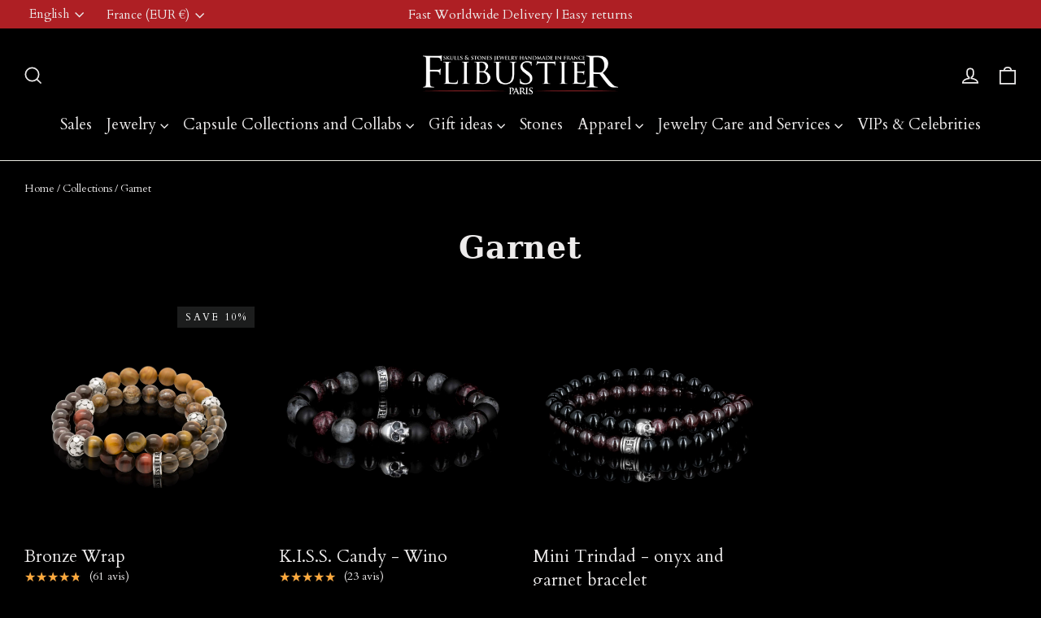

--- FILE ---
content_type: text/json
request_url: https://conf.config-security.com/model
body_size: 84
content:
{"title":"recommendation AI model (keras)","structure":"release_id=0x20:53:79:56:6d:45:40:65:69:5e:25:78:55:79:7e:78:45:6c:70:2d:74:39:47:29:31:50:28:76:29;keras;6cpb6jq28wmjnzhhcv8yui3z46hq7vt4byjve5rydf3djbac1dd65635g2u1lnoyba6uz20t","weights":"../weights/20537956.h5","biases":"../biases/20537956.h5"}

--- FILE ---
content_type: application/javascript
request_url: https://chat.copernic.co/widget.js
body_size: 39900
content:
(function () {

    // Hardcoded FastAPI backend URL for third-party embedding
    // const BACKEND_URL = 'https://assistant-fastapi-prod.copernic.co';
    const BACKEND_URL = 'https://assistant-fastapi-prod.copernic.co';

    var apiKey = null;

    function getApiKey() {
        const currentScript = document.currentScript;
        if (!currentScript) return null;

        return (
            currentScript.getAttribute('api-key') ||
            currentScript.getAttribute('data-api-key') ||
            currentScript.getAttribute('key')
        );
    }

    apiKey = getApiKey();

    if (!apiKey) {
        console.error('Copernic – Aucune clé API trouvée');
        // éventuellement return ici pour bloquer l'init si la clé est indispensable
    }

    // Récupération du breadcrumb depuis RetailRocket (Osklen) ou JSON-LD schema.org
    function getBreadcrumbFromRetailRocket() {
        // Chercher les scripts RetailRocket
        const scripts = document.querySelectorAll('script');
        for (const script of scripts) {
            try {
                const content = script.textContent || script.innerHTML;
                if (content.includes('retailrocket.productsGroup.post')) {
                    // Extraire les données RetailRocket avec une regex
                    const match = content.match(/retailrocket\.productsGroup\.post\(({.*?})\)/s);
                    if (match) {
                        const data = JSON.parse(match[1]);
                        if (data.categoryPaths && data.name) {
                            // Construire le breadcrumb: categoryPaths + nom du produit
                            const breadcrumbItems = [...data.categoryPaths, data.name];
                            return breadcrumbItems.join(' > ');
                        }
                    }
                }
            } catch (e) {
                // Ignore les erreurs de parsing
            }
        }
        return null;
    }

    // Fonction pour extraire le breadcrumb depuis un sélecteur CSS personnalisé
    function getBreadcrumbFromSelector(breadcrumbSelector) {
        if (!breadcrumbSelector) {
            return null;
        }
        
        const breadcrumbElement = document.querySelector(breadcrumbSelector);
        if (!breadcrumbElement) {
            return null;
        }
        
        // Extraire tout le texte de l'élément en ignorant les balises HTML
        const textContent = breadcrumbElement.textContent || breadcrumbElement.innerText || '';
        
        // Nettoyer le texte : supprimer les espaces multiples et les retours à la ligne
        const cleanText = textContent
            .replace(/\s+/g, ' ')  // Remplacer tous les espaces multiples par un seul espace
            .replace(/\n/g, ' ')   // Remplacer les retours à la ligne par des espaces
            .trim();               // Supprimer les espaces en début et fin
        
        return cleanText || null;
    }

    // Fonction principale pour récupérer le breadcrumb
    function getBreadcrumb(breadcrumbSelector) {
        // Essayer d'abord RetailRocket (pour Osklen)
        const retailRocketBreadcrumb = getBreadcrumbFromRetailRocket();
        if (retailRocketBreadcrumb) {
            return retailRocketBreadcrumb;
        }
        
        // Sinon, essayer le sélecteur CSS personnalisé
        return getBreadcrumbFromSelector(breadcrumbSelector);
    }

    // Le breadcrumb sera récupéré dans fetchInitialData() avec le sélecteur CSS

    function updateWidgetWithBreadcrumb(updateData) {
        // Mettre à jour le message initial si disponible
        if (updateData.initial_message && chatBox) {
            // Cibler le premier message du chat
            const firstMessage = chatBox.querySelector('.message');
            if (firstMessage) {
                const messageTextElement = firstMessage.querySelector('.message-text');
                if (messageTextElement) {
                    // Mettre à jour le contenu en gardant le formatage
                    const formattedMessage = "<b>" + escapeHtml(companyName) + "</b><br>" + escapeHtml(updateData.initial_message).replace(/\r\n|\n|\r/gm, '<br>');
                    messageTextElement.innerHTML = formattedMessage;
                }
            }
        }
        
        // Mettre à jour les boutons si disponibles
        if (updateData.button_options && chatBox) {
            const buttonsContainer = chatBox.querySelector('.prewritten-button-container');
            if (buttonsContainer) {
                // Vider les boutons existants
                buttonsContainer.innerHTML = '';
                
                // Ajouter les nouveaux boutons
                updateData.button_options.forEach(button => {
                    const buttonElement = document.createElement('button');
                    buttonElement.className = 'prewritten-button';
                    buttonElement.textContent = button;
                    buttonElement.onclick = () => sendMessage(button);
                    buttonsContainer.appendChild(buttonElement);
                });
            }
        }
        
        // Mettre à jour les boutons dans button-wrapper (insertButtonsAtTarget)
        if (updateData.button_options) {
            const buttonWrapper = document.querySelector('.button-wrapper');
            if (buttonWrapper) {
                // Vider les boutons existants
                buttonWrapper.innerHTML = '';
                
                // Ajouter les nouveaux boutons (réutiliser la logique de insertButtonsAtTarget)
                updateData.button_options.forEach(button => {
                    const buttonElement = document.createElement('button');
                    buttonElement.className = 'copernic-trigger';
                    buttonElement.setAttribute('data-message', button);
                    buttonElement.textContent = button;
                    buttonWrapper.appendChild(buttonElement);
                });
                
                // Ajouter le bouton "Poser ma question"
                const askQuestionButton = document.createElement('button');
                askQuestionButton.className = 'copernic-trigger copernic-ask-question';
                askQuestionButton.id = 'ask-question-button';
                askQuestionButton.textContent = getAskQuestionText();
                buttonWrapper.appendChild(askQuestionButton);

                // Assurer l'attachement d'un seul écouteur par bouton
                buttonWrapper.querySelectorAll('.copernic-trigger').forEach(element => {
                    bindCopernicTrigger(element);
                });
            }
        }
        
        // Mettre à jour les messages de bulle si disponibles
        if (updateData.bubble_message_options && chatBox) {
            // Stocker les nouveaux messages de bulle pour utilisation ultérieure
            window.bubbleMessageOptions = updateData.bubble_message_options;
        }
        
        // Mettre à jour la bulle de chat si disponible
        const chatBubble = document.getElementById('chat-bubble');
        if (chatBubble) {
            // Utiliser bubble_message_options si disponible, sinon initial_message
            const bubbleText = updateData.bubble_message_options || updateData.initial_message;
            if (bubbleText) {
                chatBubble.innerHTML = escapeHtml(bubbleText).replace(/\r\n|\n|\r/gm, '<br>') + 
                    `<span id="bubble-close" class="bubble-close"><svg xmlns="http://www.w3.org/2000/svg" width="9" viewBox="0 0 46 46" fill="none">
<path d="M44.1105 9.88937C46.2586 7.74126 46.2641 4.264 44.1172 2.11705L43.8828 1.88271C41.7384 -0.261717 38.2606 -0.260712 36.1105 1.88937L23.8901 14.1098C23.3985 14.6014 22.6048 14.6047 22.1099 14.1098L9.88949 1.88937C7.74139 -0.258737 4.26412 -0.264237 2.11718 1.88271L1.88283 2.11705C-0.261595 4.26148 -0.26059 7.73929 1.88949 9.88937L14.1099 22.1098C14.6015 22.6014 14.6048 23.3951 14.1099 23.8899L1.88949 36.1104C-0.258615 38.2585 -0.264115 41.7358 1.88283 43.8827L2.11718 44.1171C4.2616 46.2615 7.73941 46.2605 9.88949 44.1104L22.1099 31.8899C22.6015 31.3984 23.3952 31.3951 23.8901 31.8899L36.1105 44.1104C38.2586 46.2585 41.7359 46.264 43.8828 44.1171L44.1172 43.8827C46.2616 41.7383 46.2606 38.2605 44.1105 36.1104L31.8901 23.8899C31.3985 23.3984 31.3952 22.6047 31.8901 22.1098L44.1105 9.88937Z" fill="black"></path>
</svg></span>`;
            }
        }
    }

    var lang = document.currentScript.getAttribute('lang');
    var session_id;
    var chatBox;
    var chatInput;
    var currentMessageDiv = null; // Garde une référence vers le message actuel en cours de modification
    var currentMessageRawText = ''; // Accumule le texte brut du message en cours pour extraire le JSON
    var currentMessageMarkdownBuffer = ''; // Buffer markdown pour le rendu en streaming
    var currentMessageButtonsExtracted = false; // Flag pour indiquer si les boutons ont déjà été extraits
    var currentMessageExtractedJson = null; // Stocke le JSON extrait pour pouvoir le retirer du HTML
    var companyName = "Assistant";
    var companyProfilePicUrl;
    var userProfilePicUrl;
    var carouselId = 0;
    var ip_address = 0;

    let currentAudio = null;  // Stocke l'audio en cours de lecture
    let eventSource = null;    // Stocke l'EventSource pour l'interrompre si nécessaire
    let isStreamingActive = false; // Indicateur si le streaming est actif
    let cachedInitData = null;

    var intramurosLogin = document.currentScript.getAttribute('intramuros-login');
    var intramurosDomain = document.currentScript.getAttribute('intramuros-domain');


    // Fonction de gestion des erreurs
    function handleError(error, context) {
        console.error(`Erreur dans ${context}:`, error);
        
        // Afficher un message d'erreur à l'utilisateur si nécessaire
        const errorMessage = "Une erreur est survenue. Veuillez réessayer plus tard.";
        
        // Si le chat est déjà initialisé, afficher le message dans le chat
        if (chatBox) {
            appendMessage(companyName, errorMessage, companyProfilePicUrl, true, false);
        }
        
        // Si c'est une erreur réseau, on peut essayer de réinitialiser après un délai
        if (error.name === 'TypeError' && error.message.includes('Failed to fetch')) {
            console.log("Tentative de reconnexion dans 5 secondes...");
            setTimeout(() => {
                if (!isInitialized) {
                    initializeWidget();
                }
            }, 5000);
        }
    }

    // Attendre que le DOM soit chargé avant d'initialiser
    if (document.readyState === 'loading') {
        document.addEventListener('DOMContentLoaded', initializeWidget);
    } else {
        initializeWidget();
    }

    async function initializeWidget() {
        try {
            await fetchInitialData();
        } catch (error) {
            handleError(error, "fetchInitialData");
        }
    }

    async function fetchIpAddress() {
        try {
            const response = await fetch('https://api.ipify.org?format=json');
            const data = await response.json();
            return data.ip;
        } catch (error) {
            console.error('Erreur lors de la récupération de l\'IP:', error);
            return null;
        }
    }

    async function fetchInitialData() {
        // console.log("Récupération des données initiales...");

        try {
            // Récupérer l'adresse IP de manière asynchrone
            ip_address = await fetchIpAddress();

            // Récupérer l'URL de la page actuelle
            const pageURL = window.location.href;

            // Récupérer le session_id du cookie s'il existe
            const savedSessionId = getCookie(`copernic_${apiKey}_session_id`);
            let requestBody = {
                ip_address: ip_address,
                page_url: pageURL
            };

            if (savedSessionId) {
                session_id = savedSessionId;
                requestBody.session_id = session_id;
            }

            // Le breadcrumb sera ajouté après avoir reçu la réponse de l'API avec le breadcrumb_selector 

            // Ajouter un timeout à la requête
            const controller = new AbortController();
            const timeoutId = setTimeout(() => controller.abort(), 10000); // 10 secondes max
            
            const response = await fetch(`${BACKEND_URL}/api/assistant/init/${apiKey}`, {
                method: 'POST',
                headers: {
                    'Content-Type': 'application/json',
                },
                body: JSON.stringify(requestBody),
                signal: controller.signal
            });

            // console.log("Réponse de l'API :", response);
            
            clearTimeout(timeoutId);
            
            if (!response.ok) {
                throw new Error(`Erreur réseau: ${response.statusText}`);
            }
            
            const data = await response.json();
            
            // Marquer comme initialisé
            isInitialized = true;
            
            // Récupérer forcedDisplayType depuis window ou depuis l'attribut HTML de la balise script
            const scriptTag = document.querySelector('script[src*="widget.js"]');
            const forcedDisplayTypeFromAttr = scriptTag ? scriptTag.getAttribute('forceddisplaytype') : null;
            const displayType = window.forcedDisplayType || forcedDisplayTypeFromAttr || data.response.displayType;
            

            
            if (data.response) {
                cachedInitData = data.response;

                companyName = data.response.companyName || companyName;
                companyProfilePicUrl = data.response.companyProfilePicUrl;
                userProfilePicUrl = data.response.userProfilePicUrl;

                // Utiliser la langue de l'API si disponible, sinon celle du script
                if (data.response.language) {
                    lang = data.response.language;
                }

                // Récupérer le breadcrumb avec le sélecteur CSS si disponible
                if (data.response.breadcrumb_selector) {
                    const breadcrumb = getBreadcrumb(data.response.breadcrumb_selector);
                    if (breadcrumb) {
                        // Envoyer le breadcrumb au serveur
                        fetch(`${BACKEND_URL}/api/assistant/breadcrumb/${apiKey}`, {
                            method: 'POST',
                            headers: {
                                'Content-Type': 'application/json',
                            },
                            body: JSON.stringify({
                                breadcrumb: breadcrumb,
                                session_id: session_id,
                                page_url: window.location.href
                            })
                        })
                        .then(response => response.json())
                        .then(data => {
                            if (data.update_data) {
                                updateWidgetWithBreadcrumb(data.update_data);
                            }
                        })
                        .catch(error => {
                            console.error('Erreur lors de l\'envoi du breadcrumb:', error);
                        });
                    }
                }

                // Initialiser le chatbot
                initializeChatbot(data.response, displayType);
                
                // Initialiser les déclencheurs personnalisés
                initializeCustomTriggers();

                // Récupérer les éléments DOM de manière sécurisée
                chatBox = document.getElementById('chat-box');
                chatInput = document.getElementById('chat-input');   
                             
                // Exécuter le script principal (affiche le message d'accueil et les boutons)
                script(data);

                // Puis afficher l'historique en dessous du message d'accueil
                if (data.response && data.response.conversation_history && data.response.conversation_history.length > 0) {
                    data.response.conversation_history.forEach((msg, idx) => {
                        if (idx === 0) return; // On saute le premier message de l'historique
                        let messageContent = msg.content;
                        let fileUrl = msg.file_url;
                        
                        // Appeler appendMessage avec le contenu texte (qui sera échappé)
                        appendMessage(
                            msg.role === 'assistant' ? companyName : getYouText(),
                            messageContent,
                            msg.role === 'assistant' ? companyProfilePicUrl : userProfilePicUrl,
                            true,
                            msg.role === 'user'
                        );
                        
                        // Ajouter l'image après l'échappement du texte, de manière sécurisée
                        if (fileUrl) {
                            const fileName = fileUrl.split('/').pop().toLowerCase();
                            let fileElement = null;
                            
                            if (fileName.match(/\.(jpg|jpeg|png|gif|webp)$/i)) {
                                // Image
                                fileElement = document.createElement('img');
                                fileElement.src = fileUrl;
                                fileElement.alt = fileName;
                                fileElement.className = 'image_preview';
                            } else if (fileName.match(/\.(mp4|mov|avi|webm|mkv)$/i)) {
                                // Vidéo
                                fileElement = document.createElement('video');
                                fileElement.src = fileUrl;
                                fileElement.controls = true;
                                fileElement.className = 'video_preview';
                                fileElement.style.maxWidth = '300px';
                                fileElement.style.borderRadius = '8px';
                                fileElement.style.marginTop = '8px';
                            } else {
                                // Fichier générique
                                fileElement = document.createElement('a');
                                fileElement.href = fileUrl;
                                fileElement.target = '_blank';
                                fileElement.className = 'file_preview';
                                
                                const icon = document.createElement('img');
                                icon.src = 'https://media.copernic.co/file.svg';
                                icon.alt = 'Fichier';
                                fileElement.appendChild(icon);
                                fileElement.appendChild(document.createTextNode(fileName));
                            }
                            
                            // Insérer l'élément dans le message actuel
                            if (fileElement && currentMessageDiv) {
                                const textDiv = currentMessageDiv.querySelector('.message-text');
                                if (textDiv) {
                                    const br = document.createElement('br');
                                    textDiv.appendChild(br);
                                    textDiv.appendChild(fileElement);
                                    scrollToBottom();
                                }
                            }
                        }
                    });
                }

                // Vérifier et afficher la carte de création de ticket si elle existe
                if (data.response && data.response.ticket_creation_card) {
                    console.log("Carte de création de ticket détectée lors de l'initialisation :", data.response.ticket_creation_card);
                    appendTicketCard(data.response.ticket_creation_card);
                }

            }

            // Insérer les boutons si nécessaire
            if (data.response && data.response.button_target_selector) {
                insertButtonsAtTarget(data.response);
            }

            // Insérer les sélecteurs de produits si nécessaire
            if (data.response && data.response.add_to_cart_selector) {
                insertProductAddToCart(data.response);
            }


        } catch (error) {
            handleError(error, "fetchInitialData");
        }
    }

    let responseReceived = false;
    let retryCount = 0; // Add retry counter

    function initializeSSE(userInput, fileUrl = null) {
        if (eventSource) {
            eventSource.close();
        }

        responseReceived = false; // Réinitialise pour chaque nouvelle requête
        // Use hardcoded FastAPI backend URL for SSE
        const url = new URL(`/sse/get_response`, BACKEND_URL);

        // Vérification des champs et récupération des valeurs correctement depuis le DOM
        let firstnameElement = document.querySelector('#copernic-firstname');
        let companyElement = document.querySelector('#copernic-company');
        let emailElement = document.querySelector('#copernic-email');
        let biomotorsGarageIDElement = document.querySelector('#data-garage-id');

        let firstnameValue = firstnameElement ? firstnameElement.textContent.trim() : '';
        let companyValue = companyElement ? companyElement.textContent.trim() : '';
        let emailValue = emailElement ? emailElement.textContent.trim() : '';
        let biomotorsGarageIDValue = biomotorsGarageIDElement ? biomotorsGarageIDElement.value : ''


        let additionalInfo = ''

        if (firstnameValue && companyValue && emailValue) {
            additionalInfo += `Envoyé par ${firstnameValue} de ${companyValue} - email : ${emailValue}`;
        }

        if (biomotorsGarageIDValue) {
            additionalInfo += `id_garage : ${biomotorsGarageIDValue}`;
        }

        if (intramurosLogin) {
            additionalInfo += `intramuros_login : ${intramurosLogin} `;
        }

        if (intramurosDomain) {
            additionalInfo += `intramuros_domain : ${intramurosDomain} `;
        }

        // Vérifie d'abord dans prestashop, puis dans prestashop_pc
        let customer = null;

        function isPrestashopValidCustomer(obj) {
            return obj &&
                obj.firstname?.trim() &&
                obj.lastname?.trim() &&
                obj.email?.trim();
        }
        
        // Teste d'abord prestashop.customer
        if (typeof prestashop !== 'undefined' && isPrestashopValidCustomer(prestashop.customer)) {
            customer = prestashop.customer;
        }
        // Sinon teste prestashop_pc.customer
        else if (typeof prestashop_pc !== 'undefined' && isPrestashopValidCustomer(prestashop_pc.customer)) {
            customer = prestashop_pc.customer;
        }
        
        if (customer) {
            const firstname = customer.firstname.trim();
            const lastname = customer.lastname.trim();
            const email = customer.email.trim();
        
            const prestashopInfo = `Prénom: ${firstname}, Nom: ${lastname}, Email: ${email}`;
            additionalInfo += prestashopInfo;
        }
        

        let finalMessage = userInput;

        pageTitle = document.title;
        pageURL = window.location.href;
        url.searchParams.append('api_key', apiKey);
        url.searchParams.append('user_message', finalMessage);
        url.searchParams.append('session_id', session_id);
        url.searchParams.append('ip_address', ip_address);
        url.searchParams.append('page_title', pageTitle);
        url.searchParams.append('page_url', pageURL);
        if (additionalInfo) {
            url.searchParams.append('additional_info', additionalInfo);
        }
        if (fileUrl) {
            url.searchParams.append('file_url', fileUrl);
        }

        eventSource = new EventSource(url);

        eventSource.onmessage = function (event) {
            try {
                const data = JSON.parse(event.data);

                // Vérifie si la réponse contient un message
                if (data.response) {
                    responseReceived = true; // Marque qu'une réponse a été reçue
                    retryCount = 0; // Reset retry counter on success

                    if (typeof data.response === "string") {
                        try {
                            // Tente de parser la réponse comme JSON
                            const parsedResponse = JSON.parse(data.response);

                            if (parsedResponse.type === 'link_card') {
                                console.log("Carte détectée :", parsedResponse);
                                appendCard(parsedResponse); // Passe directement l'objet carte
                            } else if (parsedResponse.type === 'ticket_creation_card') {
                                console.log("Carte de ticket détectée :", parsedResponse);
                                appendTicketCard(parsedResponse); // Passe directement l'objet carte de ticket
                            } else {
                                console.warn("Type inattendu dans la réponse :", parsedResponse);
                                appendMessage('Assistant', String(data.response), companyProfilePicUrl, false, false);
                            }
                        } catch (innerError) {
                            // Si la réponse n'est pas un JSON, considère que c'est du texte simple
                            // console.log("Ajout de la réponse texte :", data.response);
                            appendMessage('Assistant', data.response, companyProfilePicUrl, false, false);
                        }
                    } else {
                        // console.log("Ajout de la réponse simple :", data.response);
                        appendMessage('Assistant', String(data.response), companyProfilePicUrl, false, false);
                    }
                } else if (data.heartbeat) {
                    console.log("SSE Heartbeat reçu");
                } else {

                    const lastMsg = chatBox.lastElementChild?.querySelector('.message-text');
                    if (lastMsg) {
                        formatLists(lastMsg);
                    } 

                    console.warn("Message inattendu :", data);
                }
            } catch (error) {
                console.error("Erreur de parsing SSE :", error);
            }
        };

        eventSource.onerror = function (error) {
            console.error("Erreur SSE :", error);

            if (eventSource) {
                eventSource.close();
                eventSource = null;
            }

            // Si aucune réponse valide n'a été reçue, relancer la requête
            if (!responseReceived && retryCount < 10) { // Limit to 10 retries
                retryCount++;
                console.log(`Aucune réponse reçue, tentative de reconnexion dans 5 secondes. (Tentative ${retryCount}/10)`);
                setTimeout(() => initializeSSE(userInput), 5000);
            } else if (retryCount >= 10) {
                console.log("Nombre maximum de tentatives atteint (10). Arrêt des tentatives.");
            } else {
                console.log("Une réponse a déjà été reçue, pas de reconnexion.");
                retryCount = 0; // Reset counter on success
            }
        };
    }

    // Fonction d'échappement HTML
    function escapeHtml(unsafe) {
        if (unsafe == null) return '';
        
        // D'abord, on décode les entités HTML existantes
        const textarea = document.createElement('textarea');
        textarea.innerHTML = unsafe;
        unsafe = textarea.value;
        
        // Ensuite, on échappe uniquement les caractères dangereux
        return unsafe
            .replace(/&/g, "&amp;")
            .replace(/</g, "&lt;")
            .replace(/>/g, "&gt;")
            .replace(/"/g, "&quot;")
            .replace(/'/g, "&#039;");
    }

    // Fonction pour échapper les attributs HTML
    function escapeHtmlAttribute(unsafe) {
        if (unsafe == null) return '';
        
        // D'abord, on décode les entités HTML existantes
        const textarea = document.createElement('textarea');
        textarea.innerHTML = unsafe;
        unsafe = textarea.value;
        
        // On vérifie si c'est une URL
        if (unsafe.startsWith('http://') || unsafe.startsWith('https://')) {
            return unsafe; // On retourne l'URL telle quelle
        }
        
        // Sinon, on échappe uniquement les caractères dangereux pour les attributs
        return unsafe
            .replace(/&/g, "&amp;")
            .replace(/"/g, "&quot;")
            .replace(/'/g, "&#039;");
    }

    function appendMessage(sender, message, imageUrl, isNewMessage = false, isUser = false) {
        stopThinking();

        if (isNewMessage || !currentMessageDiv) {
            if (currentMessageDiv) {
                finalizeCurrentMessage();
            }
            createNewMessage(escapeHtml(sender), escapeHtmlAttribute(imageUrl), "", isUser);
            currentMessageRawText = ''; // Réinitialiser l'accumulateur de texte brut
            currentMessageMarkdownBuffer = ''; // Réinitialiser le buffer markdown
            currentMessageButtonsExtracted = false; // Réinitialiser le flag
            currentMessageExtractedJson = null; // Réinitialiser le JSON extrait
        }

        // Accumuler le texte brut AVANT l'échappement
        if (!isUser) {
            currentMessageRawText += message;
        }
        
        updateCurrentMessageText(message, false, isUser);
    }

    function insertProductAddToCart(response) {
        // Vérification de l'existence du bouton add-to-cart
        const addToCartSelector = response.add_to_cart_selector;
        if (!document.querySelector(addToCartSelector)) {
            return;
        }

        // Récupération des sélecteurs
        const titleSelector = response.product_title_selector;
        const imageSelector = response.product_image_selector;
        const priceSelector = response.product_price_selector;

        // Récupération des valeurs depuis le DOM
        const productTitle = document.querySelector(titleSelector)?.textContent || '';
        const productPrice = document.querySelector(priceSelector)?.textContent || '';
        const productImageUrl = document.querySelector(imageSelector)?.src || '';

        // Création du HTML
        const productHTML = `
            <div class="product-block">
                <div class="product-image" style="background-image: url(${productImageUrl});">
                </div>
                <div class="product-content">
                    <h3>${productTitle}</h3>
                    <p>${productPrice}</p>
                    <button class="add-to-cart-btn">
                        Ajouter au panier
                        <svg xmlns="http://www.w3.org/2000/svg" width="182" height="182" viewBox="0 0 182 182" fill="none">
                            <path d="M91 0C73.0019 0 55.408 5.33706 40.4431 15.3363C25.4783 25.3355 13.8146 39.5477 6.927 56.1758C0.0394288 72.8039 -1.76267 91.1009 1.74858 108.753C5.25983 126.405 13.9267 142.62 26.6533 155.347C39.3799 168.073 55.5945 176.74 73.2468 180.251C90.8991 183.763 109.196 181.961 125.824 175.073C142.452 168.185 156.665 156.522 166.664 141.557C176.663 126.592 182 108.998 182 91C181.972 66.874 172.375 43.7443 155.315 26.6846C138.256 9.62492 115.126 0.0283463 91 0ZM127.4 102.375H102.375V127.4C102.375 130.417 101.177 133.31 99.0434 135.443C96.9101 137.577 94.0169 138.775 91 138.775C87.9832 138.775 85.0899 137.577 82.9567 135.443C80.8235 133.31 79.625 130.417 79.625 127.4V102.375H54.6C51.5832 102.375 48.6899 101.177 46.5567 99.0433C44.4235 96.9101 43.225 94.0168 43.225 91C43.225 87.9831 44.4235 85.0899 46.5567 82.9566C48.6899 80.8234 51.5832 79.625 54.6 79.625H79.625V54.6C79.625 51.5832 80.8235 48.6899 82.9567 46.5567C85.0899 44.4234 87.9832 43.225 91 43.225C94.0169 43.225 96.9101 44.4234 99.0434 46.5567C101.177 48.6899 102.375 51.5832 102.375 54.6V79.625H127.4C130.417 79.625 133.31 80.8234 135.443 82.9566C137.577 85.0899 138.775 87.9831 138.775 91C138.775 94.0168 137.577 96.9101 135.443 99.0433C133.31 101.177 130.417 102.375 127.4 102.375Z" fill="black"/>
                        </svg>
                    </button>
                </div>
                <button class="close-product-block">
                    <svg xmlns="http://www.w3.org/2000/svg" width="9" viewBox="0 0 46 46" fill="none">
                        <path d="M44.1105 9.88937C46.2586 7.74126 46.2641 4.264 44.1172 2.11705L43.8828 1.88271C41.7384 -0.261717 38.2606 -0.260712 36.1105 1.88937L23.8901 14.1098C23.3985 14.6014 22.6048 14.6047 22.1099 14.1098L9.88949 1.88937C7.74139 -0.258737 4.26412 -0.264237 2.11718 1.88271L1.88283 2.11705C-0.261595 4.26148 -0.26059 7.73929 1.88949 9.88937L14.1099 22.1098C14.6015 22.6014 14.6048 23.3951 14.1099 23.8899L1.88949 36.1104C-0.258615 38.2585 -0.264115 41.7358 1.88283 43.8827L2.11718 44.1171C4.2616 46.2615 7.73941 46.2605 9.88949 44.1104L22.1099 31.8899C22.6015 31.3984 23.3952 31.3951 23.8901 31.8899L36.1105 44.1104C38.2586 46.2585 41.7359 46.264 43.8828 44.1171L44.1172 43.8827C46.2616 41.7383 46.2606 38.2605 44.1105 36.1104L31.8901 23.8899C31.3985 23.3984 31.3952 22.6047 31.8901 22.1098L44.1105 9.88937Z" fill="black"></path>
                    </svg>
                </button>
            </div>
        `;

        // Insertion du HTML dans le conteneur de chat
        const chatContainer = document.querySelector(`#chat-container-${apiKey}`);
        if (chatContainer) {
            chatContainer.insertAdjacentHTML('afterbegin', productHTML);
            
            // Ajout de l'événement de clic sur le bouton
            const addToCartButton = chatContainer.querySelector('.add-to-cart-btn');
            if (addToCartButton) {
                addToCartButton.addEventListener('click', () => {
                    const originalAddToCartButton = document.querySelector(addToCartSelector);
                    if (originalAddToCartButton) {
                        originalAddToCartButton.click();
                        
                        // Appel à l'endpoint pour incrémenter le compteur
                        fetch(`${BACKEND_URL}/api/assistant/add-to-cart-count/${apiKey}`, {
                            method: 'POST',
                            headers: {
                                'Content-Type': 'application/json'
                            },
                            body: JSON.stringify({
                                ip_address: ip_address
                            })
                        }).catch(error => {
                            console.error('Erreur lors du tracking du panier:', error);
                        });
                        
                        // Fermer le chatbot après avoir ajouté au panier
                        const chatContainer = document.getElementById('container-copernic');
                        const chatOpenButton = document.getElementById('chat-open-button');
                        if (chatContainer && chatOpenButton) {
                            chatContainer.style.display = 'none';
                            chatOpenButton.innerHTML = `<!-- SVG ouvert -->
<svg xmlns="http://www.w3.org/2000/svg" width="77" height="77" viewBox="0 0 182 185" fill="none">
<path d="M31.1464 151.548L34.1747 169.753C34.6733 172.754 35.9162 175.583 37.79 177.981C39.6637 180.378 42.1084 182.267 44.9007 183.476C47.693 184.685 50.7437 185.175 53.7741 184.9C56.8044 184.626 59.7177 183.597 62.2475 181.906L87.119 165.324C88.6427 164.342 90.4203 163.827 92.2329 163.843C125.575 163.63 153.097 154.692 165.846 139.937C187.395 115.017 187.395 48.9107 165.846 23.9906C152.86 8.96922 124.886 0 91.0187 0H91.0096C57.1381 0 29.1587 8.96922 16.1695 23.9906C-5.37976 48.9107 -5.37976 115.017 16.1695 139.942C20.4609 144.639 25.5268 148.565 31.1464 151.548ZM127.438 68.3032C130.14 68.3032 132.781 69.1044 135.027 70.6054C137.274 72.1065 139.025 74.24 140.059 76.7362C141.093 79.2323 141.363 81.979 140.836 84.6289C140.309 87.2788 139.008 89.7129 137.097 91.6234C135.187 93.5339 132.753 94.8349 130.103 95.362C127.453 95.8891 124.706 95.6186 122.21 94.5847C119.714 93.5507 117.581 91.7998 116.08 89.5533C114.578 87.3068 113.777 84.6657 113.777 81.9639C113.777 78.3409 115.217 74.8663 117.779 72.3045C120.34 69.7427 123.815 68.3034 127.438 68.3032ZM91.0096 68.3032C93.7114 68.3032 96.3525 69.1044 98.599 70.6054C100.845 72.1065 102.596 74.24 103.63 76.7362C104.664 79.2323 104.935 81.979 104.408 84.6289C103.881 87.2788 102.58 89.7129 100.669 91.6234C98.7586 93.5339 96.3245 94.8349 93.6746 95.362C91.0247 95.8891 88.278 95.6186 85.7819 94.5847C83.2857 93.5507 81.1522 91.7998 79.6512 89.5533C78.1501 87.3068 77.3489 84.6657 77.3489 81.9639C77.3491 78.3409 78.7884 74.8663 81.3502 72.3045C83.9121 69.7427 87.3866 68.3034 91.0096 68.3032ZM54.5812 68.3032C57.283 68.3032 59.9241 69.1044 62.1706 70.6054C64.4171 72.1065 66.168 74.24 67.202 76.7362C68.2359 79.2323 68.5064 81.979 67.9793 84.6289C67.4522 87.2788 66.1512 89.7129 64.2407 91.6234C62.3302 93.5339 59.8962 94.8349 57.2462 95.362C54.5963 95.8891 51.8496 95.6186 49.3535 94.5847C46.8573 93.5507 44.7238 91.7998 43.2228 89.5533C41.7217 87.3068 40.9205 84.6657 40.9205 81.9639C40.9207 78.3409 42.36 74.8663 44.9218 72.3045C47.4837 69.7427 50.9582 68.3034 54.5812 68.3032Z" fill="black"/>
</svg>
                            `;
                            chatOpenButton.classList.remove('chat-opened');
                        }
                    }
                });
            }

            // Ajout de l'événement de fermeture
            const closeButton = chatContainer.querySelector('.close-product-block');
            if (closeButton) {
                closeButton.addEventListener('click', () => {
                    const productBlock = chatContainer.querySelector('.product-block');
                    if (productBlock) {
                        productBlock.style.display = 'none';
                    }
                });
            }
        }
    }

    function insertButtonsAtTarget(response) {
        if (!response.button_target_selector || !response.button_options || response.button_options.length === 0) {
            console.warn("Aucune cible ou options de boutons définies.");
            return;
        }

        let buttonTarget;
        try {
            buttonTarget = JSON.parse(response.button_target_selector);
        } catch (error) {
            console.error("Erreur de parsing du JSON button_target_selector :", error);
            return;
        }

        let targetElement = document.querySelector(buttonTarget.selector);

        if (!targetElement) {
            // console.warn("Élément cible non trouvé pour le sélecteur :", buttonTarget.selector);
            return;
        }

        // Vérifier si l'élément existe déjà pour éviter les doublons
        if (document.getElementById("copernic-button-container")) {
            console.warn("Le conteneur de boutons existe déjà, on ne le recrée pas.");
            return;
        }

        // Générer le HTML pour les boutons sous forme de template string
        let buttonsHtml = response.button_options
            .map(option => `
                <button class="copernic-trigger" data-message="${option}">
                    ${option}
                </button>
            `)
            .join('');

        // Ajouter un dernier bouton "Poser ma question"
        buttonsHtml += `
            <button class="copernic-trigger copernic-ask-question" id="ask-question-button">
                ${getAskQuestionText()}
            </button>
        `;

        // Générer le conteneur HTML avec les boutons
        let buttonContainer = document.createElement('div');
        buttonContainer.id = "copernic-button-container";
        buttonContainer.innerHTML = `
            <h2 class="button-title">${getProductQuestionText()}</h2>
            <div class="button-wrapper">
                ${buttonsHtml}
            </div>
        `;

        // Insérer les boutons à l'endroit spécifié
        targetElement.insertAdjacentElement(buttonTarget.position, buttonContainer);

        // Note: Les événements sont maintenant gérés par initializeCustomTriggers()
        // qui détecte automatiquement tous les éléments avec la classe .copernic-trigger
    }

    function openChat() {
        var chatContainer = document.getElementById('container-copernic');
        var chatOpenButton = document.getElementById('chat-open-button');
        var chatBubble = document.getElementById('chat-bubble');
        var chatInput = document.getElementById('chat-input');
      
        var isChatOpen = chatContainer.style.display === 'block';
      
        if (isChatOpen) {
            // 🔴 Fermer le chat
            chatContainer.style.display = 'none';
     
            chatOpenButton.innerHTML = `<!-- SVG ouvert -->
<svg xmlns="http://www.w3.org/2000/svg" width="77" height="77" viewBox="0 0 182 185" fill="none">
<path d="M31.1464 151.548L34.1747 169.753C34.6733 172.754 35.9162 175.583 37.79 177.981C39.6637 180.378 42.1084 182.267 44.9007 183.476C47.693 184.685 50.7437 185.175 53.7741 184.9C56.8044 184.626 59.7177 183.597 62.2475 181.906L87.119 165.324C88.6427 164.342 90.4203 163.827 92.2329 163.843C125.575 163.63 153.097 154.692 165.846 139.937C187.395 115.017 187.395 48.9107 165.846 23.9906C152.86 8.96922 124.886 0 91.0187 0H91.0096C57.1381 0 29.1587 8.96922 16.1695 23.9906C-5.37976 48.9107 -5.37976 115.017 16.1695 139.942C20.4609 144.639 25.5268 148.565 31.1464 151.548ZM127.438 68.3032C130.14 68.3032 132.781 69.1044 135.027 70.6054C137.274 72.1065 139.025 74.24 140.059 76.7362C141.093 79.2323 141.363 81.979 140.836 84.6289C140.309 87.2788 139.008 89.7129 137.097 91.6234C135.187 93.5339 132.753 94.8349 130.103 95.362C127.453 95.8891 124.706 95.6186 122.21 94.5847C119.714 93.5507 117.581 91.7998 116.08 89.5533C114.578 87.3068 113.777 84.6657 113.777 81.9639C113.777 78.3409 115.217 74.8663 117.779 72.3045C120.34 69.7427 123.815 68.3034 127.438 68.3032ZM91.0096 68.3032C93.7114 68.3032 96.3525 69.1044 98.599 70.6054C100.845 72.1065 102.596 74.24 103.63 76.7362C104.664 79.2323 104.935 81.979 104.408 84.6289C103.881 87.2788 102.58 89.7129 100.669 91.6234C98.7586 93.5339 96.3245 94.8349 93.6746 95.362C91.0247 95.8891 88.278 95.6186 85.7819 94.5847C83.2857 93.5507 81.1522 91.7998 79.6512 89.5533C78.1501 87.3068 77.3489 84.6657 77.3489 81.9639C77.3491 78.3409 78.7884 74.8663 81.3502 72.3045C83.9121 69.7427 87.3866 68.3034 91.0096 68.3032ZM54.5812 68.3032C57.283 68.3032 59.9241 69.1044 62.1706 70.6054C64.4171 72.1065 66.168 74.24 67.202 76.7362C68.2359 79.2323 68.5064 81.979 67.9793 84.6289C67.4522 87.2788 66.1512 89.7129 64.2407 91.6234C62.3302 93.5339 59.8962 94.8349 57.2462 95.362C54.5963 95.8891 51.8496 95.6186 49.3535 94.5847C46.8573 93.5507 44.7238 91.7998 43.2228 89.5533C41.7217 87.3068 40.9205 84.6657 40.9205 81.9639C40.9207 78.3409 42.36 74.8663 44.9218 72.3045C47.4837 69.7427 50.9582 68.3034 54.5812 68.3032Z" fill="black"/>
</svg>
            `;
            chatOpenButton.classList.remove('chat-opened');
        } else {
            // 🟢 Ouvrir le chat
            chatContainer.style.display = 'block';
     
            chatOpenButton.innerHTML = `<!-- SVG fermé -->
            <svg xmlns="http://www.w3.org/2000/svg" width="56" height="56" viewBox="0 0 56 56" fill="none">
                <path d="M51.7586 11.1008C53.6565 9.20288 53.6581 6.12728 51.7621 4.23128C49.8661 2.33529 46.7905 2.33687 44.8926 4.23482L4.241 44.8864C2.34305 46.7843 2.34146 49.8599 4.23746 51.7559C6.13345 53.6519 9.20905 53.6503 11.107 51.7524L51.7586 11.1008Z" fill="white"/>
                <path d="M44.8991 51.7588C46.7971 53.6567 49.8727 53.6583 51.7687 51.7623C53.6647 49.8663 53.6631 46.7907 51.7651 44.8928L11.1136 4.24122C9.21561 2.34327 6.14001 2.34169 4.24401 4.23768C2.34802 6.13368 2.3496 9.20927 4.24755 11.1072L44.8991 51.7588Z" fill="white"/>
            </svg>`;
            chatOpenButton.classList.add('chat-opened');
      
            if (chatBubble) {
                chatBubble.style.display = 'none';
            }
      
            setTimeout(() => {
                if (chatInput) {
                    chatInput.focus();
                }
            }, 200);
        }
    }

    function handleCopernicTriggerClick(event) {
        const element = event.currentTarget;
        const message = element.getAttribute('data-message');

        if (document.getElementById('container-copernic').style.display !== 'block') {
            openChat();
        }

        if (message) {
            setTimeout(() => {
                sendMessage(message);
            }, 300);
        }
    }

    function bindCopernicTrigger(element) {
        if (!element || element.dataset.copernicBound === 'true') {
            return;
        }

        element.addEventListener('click', handleCopernicTriggerClick);
        element.dataset.copernicBound = 'true';
    }

    // Fonction pour initialiser les écouteurs d'événements sur les éléments avec la classe copernic-trigger
    function initializeCustomTriggers() {
        document.querySelectorAll('.copernic-trigger').forEach(bindCopernicTrigger);

        const observer = new MutationObserver((mutations) => {
            mutations.forEach((mutation) => {
                mutation.addedNodes.forEach((node) => {
                    if (node.nodeType === Node.ELEMENT_NODE) {
                        if (node.classList && node.classList.contains('copernic-trigger')) {
                            bindCopernicTrigger(node);
                        }

                        if (node.querySelectorAll) {
                            node.querySelectorAll('.copernic-trigger').forEach(bindCopernicTrigger);
                        }
                    }
                });
            });
        });

        observer.observe(document.body, {
            childList: true,
            subtree: true
        });
    }

    function appendCard(card) {
        if (!card || !card.title || !card.image_url || !card.link) {
            console.error("La carte est invalide ou manque des informations requises :", card);
            return;
        }

        var cardHtml = `
            <div class="link-card">
                <a href="${escapeHtmlAttribute(addUtmSource(card.link))}" target="_blank" class="link-card-content" data-link="${escapeHtmlAttribute(card.link)}">
                    <div style="background-image:url('${escapeHtmlAttribute(addUtmSource(card.image_url))}')" class="link-card-image" alt="${escapeHtmlAttribute(card.title.trim())}"></div>
                    <div class="link-card-title">${escapeHtml(card.title.trim())}</div>
                </a>
            </div>
        `;

        var cardDiv = document.createElement('div');
        cardDiv.innerHTML = cardHtml;

        cardDiv.querySelector('a').addEventListener('click', function(event) {
            sendLinkClickTracking(event.currentTarget.getAttribute('data-link'));
        });

        var carousel = document.querySelector(`#carousel-${carouselId}`);
        if (!carousel) {
            carousel = document.createElement('div');
            carousel.className = 'card-carousel';
            carousel.id = `carousel-${carouselId}`;
            chatBox.appendChild(carousel);
        }

        carousel.appendChild(cardDiv.firstElementChild);
        scrollToBottom();
    }

    function appendTicketCard(card) {
        if (!card || !card.title) {
            console.error("La carte de ticket est invalide ou manque des informations requises :", card);
            return;
        }

        var ticketCreatedText = getTicketCreatedText();
        var startNewConversationText = getStartNewConversationText();

        var cardHtml = `
            <div class="ticket-creation-card">
                <div class="ticket-card-content">
                    <div class="ticket-card-header">
                        <img src="https://media.copernic.co/success_check.gif" alt="✓" class="ticket-card-icon">
                        <span class="ticket-card-text">${escapeHtml(ticketCreatedText)}</span>
                    </div>
                    <a href="#" class="ticket-card-reload-link">${escapeHtml(startNewConversationText)}</a>
                </div>
            </div>
        `;

        var cardDiv = document.createElement('div');
        cardDiv.innerHTML = cardHtml;

        // Désactiver l'input et le bouton d'envoi
        if (chatInput) {
            // Sauvegarder le placeholder original
            if (!chatInput.getAttribute('data-original-placeholder')) {
                chatInput.setAttribute('data-original-placeholder', chatInput.placeholder);
            }
            chatInput.disabled = true;
            chatInput.placeholder = getTicketCreatedPlaceholderText();
        }
        var sendButton = document.getElementById('send-button');
        if (sendButton) {
            sendButton.disabled = true;
        }
        var fileButton = document.getElementById('file-button');
        if (fileButton) {
            fileButton.disabled = true;
        }
        var voiceButton = document.getElementById('voice-button');
        if (voiceButton) {
            voiceButton.disabled = true;
        }

        // Ajouter l'event listener au lien
        var reloadLink = cardDiv.querySelector('.ticket-card-reload-link');
        if (reloadLink) {
            reloadLink.addEventListener('click', function(e) {
                e.preventDefault();
                resetConversation();
            });
        }

        // Ajouter directement dans chatBox sans carrousel
        chatBox.appendChild(cardDiv.firstElementChild);
        scrollToBottom();
    }

    function updateCurrentMessageText(text, isHtml = false, isUser = false) {
        if (currentMessageDiv) {
            var textDiv = currentMessageDiv.querySelector('.message-text');
            
            // Traiter tous les groupes de boutons dans le texte brut accumulé AVANT l'échappement HTML
            // (car les emoji peuvent être transformés en images HTML après)
            if (!isHtml && !isUser && currentMessageRawText && !currentMessageButtonsExtracted) {
                // Traiter tous les groupes de boutons de manière récursive
                var processedResult = processAllButtonGroups(currentMessageRawText, true); // true = texte brut
                
                if (processedResult && processedResult.hasButtons && processedResult.segments.length > 0) {
                    // Marquer que les boutons ont été extraits
                    currentMessageButtonsExtracted = true;
                    
                    // Traiter chaque segment : texte ou boutons
                    var firstSegment = true;
                    var hasTextBeforeFirstButtons = false;
                    
                    // Vérifier si le premier segment est du texte
                    if (processedResult.segments.length > 0 && processedResult.segments[0].type === 'text') {
                        hasTextBeforeFirstButtons = true;
                    }
                    
                    for (var i = 0; i < processedResult.segments.length; i++) {
                        var segment = processedResult.segments[i];
                        
                        if (segment.type === 'text') {
                            // Segment de texte
                            if (firstSegment && hasTextBeforeFirstButtons) {
                                // Premier segment de texte : mettre à jour le message actuel
                                currentMessageRawText = segment.content;
                                currentMessageMarkdownBuffer = segment.content;
                                textDiv.innerHTML = renderMarkdownStreaming(currentMessageMarkdownBuffer);
                                formatMessageText(textDiv, false);
                                firstSegment = false;
                            } else {
                                // Segment de texte suivant : créer un nouveau message
                                finalizeCurrentMessage();
                                currentMessageRawText = segment.content;
                                currentMessageMarkdownBuffer = segment.content;
                                createNewMessage(companyName, companyProfilePicUrl, "", false);
                                var newTextDiv = currentMessageDiv.querySelector('.message-text');
                                newTextDiv.innerHTML = renderMarkdownStreaming(currentMessageMarkdownBuffer);
                                formatMessageText(newTextDiv, false);
                                currentMessageButtonsExtracted = false; // Pas de boutons dans ce message
                                firstSegment = false;
                            }
                        } else if (segment.type === 'buttons') {
                            // Segment de boutons : créer les boutons
                            // Toujours finaliser le message précédent avant d'afficher les boutons
                            // (sauf si c'est le premier segment et qu'il n'y a pas de texte avant)
                            if (firstSegment && !hasTextBeforeFirstButtons) {
                                // Premier segment est des boutons : finaliser le message actuel s'il existe
                                if (currentMessageDiv) {
                                    finalizeCurrentMessage();
                                }
                            } else if (!firstSegment || hasTextBeforeFirstButtons) {
                                // Finaliser le message précédent avant d'afficher les boutons
                                finalizeCurrentMessage();
                            }
                            createPrewrittenButtons(segment.content);
                            firstSegment = false;
                        }
                    }
                    
                    // Le texte 'text' qui arrive maintenant pourrait contenir une partie du texte
                    // qui a déjà été traité. Comme on a déjà traité tout le texte accumulé,
                    // on ignore 'text' pour éviter le double traitement. Le texte suivant qui
                    // arrive en streaming sera ajouté normalement au nouveau message.
                    scrollToBottom();
                    return;
                }
            }
            
            // Si les boutons ont été extraits, on doit retirer le JSON du texte avant l'affichage
            if (currentMessageButtonsExtracted && !isHtml && !isUser) {
                // Le texte brut a déjà été nettoyé, on doit s'assurer que le texte à afficher ne contient pas le JSON
                // On peut simplement utiliser le texte brut nettoyé comme référence
                // Mais pour l'instant, on affiche le texte tel quel car il devrait déjà être nettoyé
            }
            
            if (isHtml) {
                textDiv.innerHTML += text;
            } else if (isUser) {
                // Pour les messages utilisateur, on garde l'ancien comportement
                textDiv.innerHTML += escapeHtml(text).replace(/\r\n|\n|\r/gm, '<br>');
            } else {
                // Pour les messages de l'assistant, on utilise le buffer markdown
                currentMessageMarkdownBuffer += text;
                textDiv.innerHTML = renderMarkdownStreaming(currentMessageMarkdownBuffer);
            }
            formatMessageText(textDiv, currentMessageButtonsExtracted);
            scrollToBottom();
        }
    }

    function reloadInstagramEmbeds() {
        if (window.instgrm) {
            window.instgrm.Embeds.process(); // Recharge les embeds existants
        } else {
            // Si le script Instagram n'est pas encore chargé, on le charge dynamiquement
            let script = document.createElement("script");
            script.setAttribute("src", "https://www.instagram.com/embed.js");
            script.setAttribute("async", "");
            script.onload = () => window.instgrm.Embeds.process(); // Recharge après le chargement
            document.body.appendChild(script);
        }
    }

    /**
     * Rendu Markdown "stream-friendly":
     * - Parsing par lignes pour listes (évite la confusion avec l'italique)
     * - Inline markdown ensuite (gras, italique, liens, images)
     */
    function renderMarkdownStreaming(markdown) {
        // 1) Normalisation
        let src = markdown.replace(/\r\n/g, "\n");

        // 2) Supprimer les blocs ```markdown ... ``` uniquement si la paire est complète
        // (sinon on laisse en l'état, car en streaming ça peut être incomplet)
        src = src.replace(/```[ \t]*markdown[ \t]*\n([\s\S]*?)\n```/g, "$1");

        // 2.5) Traiter les patterns Instagram et YouTube AVANT de diviser en lignes
        // (car ils peuvent contenir des caractères spéciaux)
        const embedPlaceholders = [];
        let embedPlaceholderCounter = 0;

        // Instagram
        src = src.replace(/\{{(https?:\/\/www\.instagram\.com\/(p|reel)\/([a-zA-Z0-9_-]+)\/?.*?)\}}/g, (match, url) => {
            const placeholder = `__EMBED_INSTAGRAM_${embedPlaceholderCounter}__`;
            embedPlaceholders.push({
                placeholder: placeholder,
                html: `<div class="instagram-container"><blockquote class="instagram-media" data-instgrm-permalink="${escapeHtmlAttribute(url)}" data-instgrm-version="14" style="background:#FFF; border:0; border-radius:3px; box-shadow:0 0 1px 0 rgba(0,0,0,0.5),0 1px 10px 0 rgba(0,0,0,0.15); margin: 1px; max-width:540px; min-width:326px; padding:0; width:99.375%; width:-webkit-calc(100% - 2px); width:calc(100% - 2px);">
                            <div style="padding:16px;"> <a href="${escapeHtmlAttribute(url)}" style="background:#FFFFFF; line-height:0; padding:0 0; text-align:center; text-decoration:none; width:100%;" target="_blank"> 
                            <div style=" display: flex; flex-direction: row; align-items: center;"> 
                            <div style="background-color: #F4F4F4; border-radius: 50%; flex-grow: 0; height: 40px; margin-right: 14px; width: 40px;"></div> 
                            <div style="display: flex; flex-direction: column; flex-grow: 1; justify-content: center;"> 
                            <div style=" background-color: #F4F4F4; border-radius: 4px; flex-grow: 0; height: 14px; margin-bottom: 6px; width: 100px;"></div> 
                            <div style=" background-color: #F4F4F4; border-radius: 4px; flex-grow: 0; height: 14px; width: 60px;"></div></div></div></a></div></blockquote>
                        </div>`
            });
            embedPlaceholderCounter++;
            return placeholder;
        });

        // YouTube
        src = src.replace(/\{{(https?:\/\/(?:www\.)?youtube\.com\/watch\?v=|https?:\/\/youtu\.be\/)([a-zA-Z0-9_-]+)(?:[^\s]*)?\}}/g, (match, p1, videoId) => {
            const placeholder = `__EMBED_YOUTUBE_${embedPlaceholderCounter}__`;
            embedPlaceholders.push({
                placeholder: placeholder,
                html: `<div class="youtube-container">
                            <iframe width="560" height="315" src="https://www.youtube.com/embed/${escapeHtmlAttribute(videoId)}?rel=0" 
                                title="YouTube video player" frameborder="0" allow="accelerometer; autoplay; clipboard-write; encrypted-media; gyroscope; picture-in-picture; web-share" 
                                referrerpolicy="strict-origin-when-cross-origin" allowfullscreen></iframe>
                        </div>`
            });
            embedPlaceholderCounter++;
            return placeholder;
        });

        // 3) Parse block-level (lignes) : titres + listes
        const lines = src.split("\n");
        let out = "";
        let inUl = false;

        const closeUl = () => {
            if (inUl) {
                out += "</ul>";
                inUl = false;
            }
        };

        // Fonction helper pour traiter une ligne complète : liens Markdown + échappement
        const processLineWithMarkdown = (line) => {
            const placeholders = [];
            let placeholderCounter = 0;
            

            // Images AVANT liens (pour éviter les conflits)
            line = line.replace(/!\[([^\]]*)\]\(([^)]+)\)/g, (match, alt, url) => {
                const placeholder = `__PLACEHOLDER_IMG_${placeholderCounter}__`;
                placeholders.push({
                    placeholder: placeholder,
                    html: `<img src="${escapeHtmlAttribute(url)}" alt="${escapeHtml(alt)}" class="image_preview">`
                });
                placeholderCounter++;
                return placeholder;
            });

            // Liens Markdown
            line = line.replace(/\[([^\]]+)\]\(([^)]+)\)/g, (match, label, url) => {
                const placeholder = `__PLACEHOLDER_LINK_${placeholderCounter}__`;
                const escapedUrl = escapeHtmlAttribute(url);
                placeholders.push({
                    placeholder: placeholder,
                    html: `<a href="${escapeHtmlAttribute(addUtmSource(url))}" target="_blank" class="tracked-link" data-link="${escapedUrl}">${escapeHtml(label)}</a>`
                });
                placeholderCounter++;
                return placeholder;
            });

            // Échapper le HTML
            let escaped = escapeHtml(line);
            
            // Restaurer les placeholders
            placeholders.forEach(p => {
                escaped = escaped.replace(p.placeholder, p.html);
            });
            
            return escaped;
        };

        for (let i = 0; i < lines.length; i++) {
            let line = lines[i];

            // Titres (ex: ### Titre: )
            let m;
            if ((m = line.match(/^####\s*(.*?)\s*:?\s*$/))) {
                closeUl();
                let processed = processLineWithMarkdown(m[1]);
                out += `<p class="titre-4">${processed}</p>`;
                continue;
            }
            if ((m = line.match(/^###\s*(.*?)\s*:?\s*$/))) {
                closeUl();
                let processed = processLineWithMarkdown(m[1]);
                out += `<p class="titre-3">${processed}</p>`;
                continue;
            }
            if ((m = line.match(/^##\s*(.*?)\s*:?\s*$/))) {
                closeUl();
                let processed = processLineWithMarkdown(m[1]);
                out += `<p class="titre-2">${processed}</p>`;
                continue;
            }

            // Bulletpoints Markdown: "-", "*", "+"
            // IMPORTANT: on exige au moins 1 espace après le marqueur
            // => "* " = liste, pas italique
            const liMatch = line.match(/^\s*([-*+])\s+(.*)$/);
            if (liMatch) {
                if (!inUl) {
                    out += "<ul>";
                    inUl = true;
                }
                let processed = processLineWithMarkdown(liMatch[2] ?? "");
                out += `<li>${processed}</li>`;
                continue;
            }

            // Ligne vide
            if (line.trim() === "") {
                closeUl();
                out += "<br>";
                continue;
            }

            // Ligne normale
            closeUl();
            let processed = processLineWithMarkdown(line);
            out += `${processed}<br>`;
        }

        closeUl();

        // 3.5) Restaurer les placeholders Instagram et YouTube
        embedPlaceholders.forEach(p => {
            out = out.replace(p.placeholder, p.html);
        });

        // 4) Détecter les URLs brutes qui ne sont pas déjà dans des balises <a> ou <img>
        // On doit faire cela après l'échappement HTML pour éviter de transformer les URLs dans les attributs
        // Regex pour détecter les URLs (http, https, www, etc.) qui ne sont pas dans des balises HTML
        // Note: on utilise un lookbehind/lookahead pour éviter les URLs dans les balises HTML
        const urlRegex = /(https?:\/\/[^\s<>"']+|www\.[^\s<>"']+)/gi;
        let lastIndex = 0;
        let result = '';
        let match;
        
        while ((match = urlRegex.exec(out)) !== null) {
            const beforeMatch = out.substring(0, match.index);
            const lastOpenTag = beforeMatch.lastIndexOf('<');
            const lastCloseTag = beforeMatch.lastIndexOf('>');
            
            // Ajouter le texte avant l'URL
            result += out.substring(lastIndex, match.index);
            
            // Si on est dans une balise (entre < et >), ne pas transformer
            if (lastOpenTag > lastCloseTag) {
                result += match[0];
            } else {
                // Transformer l'URL en lien
                let url = match[0];
                if (!url.startsWith('http://') && !url.startsWith('https://')) {
                    url = 'https://' + url;
                }
                const escapedUrl = escapeHtmlAttribute(url);
                result += `<a href="${escapeHtmlAttribute(addUtmSource(url))}" target="_blank" class="tracked-link" data-link="${escapedUrl}">${escapeHtml(match[0])}</a>`;
            }
            
            lastIndex = urlRegex.lastIndex;
        }
        
        // Ajouter le reste du texte
        result += out.substring(lastIndex);
        out = result;

        // 5) Inline markdown restant (gras, italique)
        // Gras (d'abord)
        out = out.replace(/\*\*(.+?)\*\*/g, "<strong>$1</strong>");

        /**
         * Italique:
         * - On évite de matcher le cas "* " (bullet) grâce à (?!\s)
         * - On évite "**" (gras) grâce à (?!\*)
         * - On reste non-greedy
         * - On évite de matcher dans les balises HTML
         *
         * NOTE: Ici on bosse déjà sur du HTML échappé + tags <li>, <br>, etc.
         * Donc la plupart des "situations bizarres" liées au streaming sont réduites.
         */
        out = out.replace(/(^|[^\w>])\*(?!\s|\*)([^*<]+?)\*(?!\*)/g, "$1<em>$2</em>");

        return out;
    }

    function formatMessageText(textDiv) {
        // Pour les messages utilisateur ou HTML, on garde l'ancien comportement
        // Pour les messages de l'assistant, le rendu markdown est déjà fait dans updateCurrentMessageText
        let html = textDiv.innerHTML;


        // Blissim help
        html = html.replace(/\[blissim_help\](.*?)\[\/blissim_help\]/g, function(match, label) {
            return `<a href="#" onclick="
                const chatOpenBtn = document.getElementById('chat-open-button');
                const helpBtn = document.querySelector('.footer-reassurance .MuiBox-root:nth-of-type(3)');
                if (chatOpenBtn && document.getElementById('container-copernic')?.style.display === 'block') {
                    chatOpenBtn.click();
                }
                helpBtn?.click();
                setTimeout(() => {
                    const buttons = document.querySelectorAll('.ModalSelfHelp-modal .MuiListItemButton-root');
                    for (let btn of buttons) {
                        if (btn.textContent.includes('Livraison')) {
                            btn.click();
                            break;
                        }
                    }
                }, 2500);
                return false;
            ">${label.trim()}</a>`;
        });
        // Blissim community
        html = html.replace(/\[blissim_community\](.*?)\[\/blissim_community\]/g, function(match, label) {
            return `<a href="#" onclick="
                const chatOpenBtn = document.getElementById('chat-open-button');
                const helpBtn = document.querySelector('.footer-reassurance .MuiBox-root:nth-of-type(3)');
                if (chatOpenBtn && document.getElementById('container-copernic')?.style.display === 'block') {
                    chatOpenBtn.click();
                }
                helpBtn?.click();
                setTimeout(() => {
                    const buttons = document.querySelectorAll('.ModalSelfHelp-modal .MuiListItemButton-root');
                    for (let btn of buttons) {
                        if (btn.textContent.includes('communauté')) {
                            btn.click();
                            break;
                        }
                    }
                }, 2500);
                return false;
            ">${label.trim()}</a>`;
        });
        // Instagram
        html = html.replace(
            /\{{(https?:\/\/www\.instagram\.com\/(p|reel)\/([a-zA-Z0-9_-]+)\/?.*?)\}}/g,
            function(match, url) {
                return `<div class="instagram-container"><blockquote class="instagram-media" data-instgrm-permalink="${url}" data-instgrm-version="14" style="background:#FFF; border:0; border-radius:3px; box-shadow:0 0 1px 0 rgba(0,0,0,0.5),0 1px 10px 0 rgba(0,0,0,0.15); margin: 1px; max-width:540px; min-width:326px; padding:0; width:99.375%; width:-webkit-calc(100% - 2px); width:calc(100% - 2px);">
                            <div style="padding:16px;"> <a href="${url}" style="background:#FFFFFF; line-height:0; padding:0 0; text-align:center; text-decoration:none; width:100%;" target="_blank"> 
                            <div style=" display: flex; flex-direction: row; align-items: center;"> 
                            <div style="background-color: #F4F4F4; border-radius: 50%; flex-grow: 0; height: 40px; margin-right: 14px; width: 40px;"></div> 
                            <div style="display: flex; flex-direction: column; flex-grow: 1; justify-content: center;"> 
                            <div style=" background-color: #F4F4F4; border-radius: 4px; flex-grow: 0; height: 14px; margin-bottom: 6px; width: 100px;"></div> 
                            <div style=" background-color: #F4F4F4; border-radius: 4px; flex-grow: 0; height: 14px; width: 60px;"></div></div></div></a></div></blockquote>
                        </div>`;
            }
        );
        // YouTube
        html = html.replace(
            /\{{(https?:\/\/(?:www\.)?youtube\.com\/watch\?v=|https?:\/\/youtu\.be\/)([a-zA-Z0-9_-]+)(?:[^\s]*)?\}}/g,
            function(match, p1, videoId) {
                return `<div class="youtube-container">
                            <iframe width="560" height="315" src="https://www.youtube.com/embed/${videoId}?rel=0" 
                                title="YouTube video player" frameborder="0" allow="accelerometer; autoplay; clipboard-write; encrypted-media; gyroscope; picture-in-picture; web-share" 
                                referrerpolicy="strict-origin-when-cross-origin" allowfullscreen></iframe>
                        </div>`;
            }
        );


        textDiv.innerHTML = html;

        // Ajouter les écouteurs d'événements pour les liens APRÈS l'insertion dans le DOM
        setTimeout(() => {
            // Supprimer d'abord tous les anciens écouteurs
            textDiv.querySelectorAll('.tracked-link').forEach(link => {
                const newLink = link.cloneNode(true);
                link.parentNode.replaceChild(newLink, link);
            });

            // Ajouter les nouveaux écouteurs
            textDiv.querySelectorAll('.tracked-link').forEach(link => {
                link.addEventListener('click', function(e) {
                    const url = this.getAttribute('data-link');
                    sendLinkClickTracking(url);
                });
            });
        }, 100);

        setTimeout(reloadInstagramEmbeds, 100);
        
        // Si les boutons ont déjà été extraits depuis le texte brut, retirer le JSON du HTML
        if (currentMessageButtonsExtracted && currentMessageExtractedJson) {
            // Le JSON dans le HTML peut avoir:
            // 1. Des guillemets normaux " (non échappés)
            // 2. Des guillemets échappés &quot;
            // 3. Des images <img> pour les emoji au lieu des emoji bruts
            // On cherche le pattern [" ou [&quot; suivi du contenu jusqu'à "] ou &quot;]
            // Le contenu peut contenir des images <img> pour les emoji
            
            // Pattern pour guillemets normaux (non échappés)
            var pattern1 = /\["[\s\S]*?"\](?:,\s*"[\s\S]*?")*\]/;
            // Pattern pour guillemets échappés
            var pattern2 = /\[&quot;[\s\S]*?&quot;\](?:,\s*&quot;[\s\S]*?&quot;)*\]/;
            
            var jsonInHtml = html.match(pattern1) || html.match(pattern2);
            if (jsonInHtml) {
                // Retirer le JSON trouvé
                html = html.replace(pattern1, '').replace(pattern2, '');
            } else {
                // Pattern plus permissif qui cherche [ suivi de " ou &quot; puis n'importe quoi jusqu'à ] final
                // On compte les guillemets pour s'assurer qu'on a un tableau JSON valide
                var permissivePattern = /\[["&][\s\S]*?\]/g;
                var matches = html.match(permissivePattern);
                if (matches) {
                    for (var i = 0; i < matches.length; i++) {
                        var match = matches[i];
                        // Vérifier que c'est probablement un tableau JSON (contient des guillemets et des virgules)
                        var quoteCount = (match.match(/["&]/g) || []).length;
                        if (quoteCount >= 4 && match.includes(',')) {
                            html = html.replace(match, '');
                            break;
                        }
                    }
                }
            }
            textDiv.innerHTML = html;
        } else {
            // Note: on passe false car le HTML est déjà échappé à ce stade
            var prewrittenMessages = extractPrewrittenMessages(textDiv.innerHTML, false);
            if (prewrittenMessages) {
                // Supprime seulement la partie contenant les boutons, pas tout le texte après
                textDiv.innerHTML = textDiv.innerHTML.substring(0, prewrittenMessages.index) + 
                                   textDiv.innerHTML.substring(prewrittenMessages.index + prewrittenMessages.match.length);
                createPrewrittenButtons(prewrittenMessages.array);
            }
        }

    
    }

    // Fonction pour regrouper les listes Markdown après le streaming
    function formatLists(textDiv) {
        // À faire
    }

    function sendLinkClickTracking(link) {
        console.log("Sending link click tracking for:", link);
        fetch(`${BACKEND_URL}/api/assistant/click-count/${apiKey}`, {
            method: 'POST',
            headers: {
                'Content-Type': 'application/json'
            },
            body: JSON.stringify({
                session_id: session_id,
                link: removeUtmSource(link)
            })
        })
        .then(response => {
            if (!response.ok) {
                throw new Error('Network response was not ok: ' + response.statusText);
            }
            console.log("Link click tracked successfully.");
        })
        .catch(error => {
            console.error('Erreur lors du suivi du clic sur le lien:', error);
        });
    }

    function addUtmSource(url) {
        try {
            // Décoder les entités HTML
            const decodedUrl = url.replace(/&amp;/g, '&');
            const result = decodedUrl + (decodedUrl.includes('?') ? '&' : '?') + 'source=copernic';
            return result;
        } catch (e) {
            console.error('Invalid URL:', url);
            return url;
        }
    }

    function removeUtmSource(url) {
        try {
            let newUrl = new URL(url);
            newUrl.searchParams.delete('utm_source');
            return newUrl.toString();
        } catch (e) {
            console.error('Invalid URL:', url);
            return url;
        }
    }

    function createNewMessage(sender, imageUrl, initialMessage = "", user = false) {
        var messageDiv = document.createElement('div');
        messageDiv.className = "message";

        if (user) {
            messageDiv.classList.add("user-message");
        } else {
            messageDiv.classList.add("assistant-message");
        }


        var profilePicContainer = document.createElement('div');
        profilePicContainer.className = "profile-picture";
        
        
        var profilePic = document.createElement('img');
        profilePic.src = imageUrl;
        profilePicContainer.appendChild(profilePic);

        var textDiv = document.createElement('div');
        textDiv.className = "message-text";

        var formattedMessage = "<b>" + escapeHtml(sender) + "</b><br>" + escapeHtml(initialMessage).replace(/\r\n|\n|\r/gm, '<br>');
        textDiv.innerHTML = formattedMessage;

        messageDiv.appendChild(profilePicContainer);
        messageDiv.appendChild(textDiv);

        chatBox.appendChild(messageDiv);
        currentMessageDiv = messageDiv;

        scrollToBottom();

        carouselId++;
    }

    function finalizeCurrentMessage() {
        currentMessageDiv = null;  // Réinitialise après la fin d'un message
        currentMessageRawText = ''; // Réinitialise l'accumulateur de texte brut
        currentMessageButtonsExtracted = false; // Réinitialise le flag
        currentMessageExtractedJson = null; // Réinitialise le JSON extrait
    }

    // Fonction pour obtenir la traduction du texte "Vous"
    function getYouText() {
        if (!lang || lang === "fr") {
            return "Vous";
        } else if (lang === "en") {
            return "You";
        } else if (lang === "es") {
            return "Tú";
        } else if (lang === "it") {
            return "Tu";
        } else if (lang === "pt") {
            return "Você";
        } else if (lang === "de") {
            return "Sie";
        } else if (lang === "nl") {
            return "U";
        } else {
            return "You"; // Backup en anglais
        }
    }

    // Fonction pour obtenir la traduction du texte "Réponses générées en IA"
    function getAIGeneratedText() {
        if (!lang || lang === "fr") {
            return "Réponses générées en IA";
        } else if (lang === "en") {
            return "AI Generated Responses";
        } else if (lang === "es") {
            return "Respuestas generadas por IA";
        } else if (lang === "it") {
            return "Risposte generate da IA";
        } else if (lang === "pt") {
            return "Respostas geradas por IA";
        } else if (lang === "de") {
            return "KI-generierte Antworten";
        } else if (lang === "nl") {
            return "AI-gegenereerde antwoorden";
        } else {
            return "AI Generated Responses"; // Backup en anglais
        }
    }

    // Fonction pour obtenir la traduction du texte "Poser ma question"
    function getAskQuestionText() {
        if (!lang || lang === "fr") {
            return "Poser ma question";
        } else if (lang === "en") {
            return "Ask my question";
        } else if (lang === "es") {
            return "Hacer mi pregunta";
        } else if (lang === "it") {
            return "Fare la mia domanda";
        } else if (lang === "pt") {
            return "Fazer minha pergunta";
        } else if (lang === "de") {
            return "Meine Frage stellen";
        } else if (lang === "nl") {
            return "Mijn vraag stellen";
        } else {
            return "Ask my question"; // Backup en anglais
        }
    }

    // Fonction pour obtenir la traduction de "Ticket créé"
    function getTicketCreatedText() {
        if (!lang || lang === "fr") {
            return "Ticket créé";
        } else if (lang === "en") {
            return "Ticket created";
        } else if (lang === "es") {
            return "Ticket creado";
        } else if (lang === "it") {
            return "Ticket creato";
        } else if (lang === "pt") {
            return "Ticket criado";
        } else if (lang === "de") {
            return "Ticket erstellt";
        } else if (lang === "nl") {
            return "Ticket aangemaakt";
        }
        return "Ticket créé"; // Par défaut en français
    }

    // Fonction pour obtenir la traduction de "Démarrer une nouvelle conversation"
    function getStartNewConversationText() {
        if (!lang || lang === "fr") {
            return "Nouvelle conversation";
        } else if (lang === "en") {
            return "New conversation";
        } else if (lang === "es") {
            return "Nueva conversación";
        } else if (lang === "it") {
            return "Nuova conversazione";
        } else if (lang === "pt") {
            return "Nova conversa";
        } else if (lang === "de") {
            return "Neue Unterhaltung";
        } else if (lang === "nl") {
            return "Nieuwe conversatie";
        }
        return "Nouvelle conversation"; // Par défaut en français
    }

    // Fonction pour obtenir le placeholder selon la langue
    function getPlaceholderText() {
        if (!lang || lang === "fr") {
            return "Ecrivez votre message ici...";
        } else if (lang === "en") {
            return "Write your message here...";
        } else if (lang === "es") {
            return "Escriba aquí su mensaje...";
        } else if (lang === "it") {
            return "Scrivete qui il vostro messaggio...";
        } else if (lang === "pt") {
            return "Escreva aqui a sua mensagem...";
        } else if (lang === "de") {
            return "Schreiben Sie hier Ihre Nachricht...";
        } else if (lang === "nl") {
            return "Schrijf hier uw bericht...";
        }
        return "Write your message here..."; // Backup en anglais
    }

    // Fonction pour obtenir la traduction de "Démarrez une nouvelle conversation pour envoyer un message"
    function getTicketCreatedPlaceholderText() {
        if (!lang || lang === "fr") {
            return "Démarrez une nouvelle conversation pour envoyer un message";
        } else if (lang === "en") {
            return "Start a new conversation to send a message";
        } else if (lang === "es") {
            return "Inicie una nueva conversación para enviar un mensaje";
        } else if (lang === "it") {
            return "Inizia una nuova conversazione per inviare un messaggio";
        } else if (lang === "pt") {
            return "Inicie uma nova conversa para enviar uma mensagem";
        } else if (lang === "de") {
            return "Starten Sie eine neue Unterhaltung, um eine Nachricht zu senden";
        } else if (lang === "nl") {
            return "Start een nieuwe conversatie om een bericht te sturen";
        }
        return "Start a new conversation to send a message"; // Par défaut en anglais
    }

    // Fonction pour obtenir la traduction du texte "Une question sur ce produit ?"
    function getProductQuestionText() {
        if (!lang || lang === "fr") {
            return "Une question sur ce produit ?";
        } else if (lang === "en") {
            return "A question about this product?";
        } else if (lang === "es") {
            return "¿Una pregunta sobre este producto?";
        } else if (lang === "it") {
            return "Una domanda su questo prodotto?";
        } else if (lang === "pt") {
            return "Uma pergunta sobre este produto?";
        } else if (lang === "de") {
            return "Eine Frage zu diesem Produkt?";
        } else if (lang === "nl") {
            return "Een vraag over dit product?";
        } else {
            return "A question about this product?"; // Backup en anglais
        }
    }

    // Démarre une animation avec des messages d'état progressifs
    function getThinkingMessages() {
        if (!lang || lang === "fr") {
            return [
                "Analyse du message...",
                "Récupération des données...", 
                "Récupération des données...", 
                "Génération de la réponse..."
            ];
        } else if (lang === "en") {
            return [
                "Analyzing message...",
                "Retrieving data...", 
                "Retrieving data...", 
                "Generating response..."
            ];
        } else if (lang === "es") {
            return [
                "Analizando mensaje...",
                "Recuperando datos...", 
                "Recuperando datos...", 
                "Generando respuesta..."
            ];
        } else if (lang === "it") {
            return [
                "Analizzando messaggio...",
                "Recuperando dati...", 
                "Recuperando dati...", 
                "Generando risposta..."
            ];
        } else if (lang === "pt") {
            return [
                "Analisando pergunta...",
                "Pensando na melhor resposta para você...", 
                "Pensando na melhor resposta para você...", 
                "Pensando na melhor resposta para você..."
            ];
        } else if (lang === "de") {
            return [
                "Nachricht analysieren...",
                "Daten abrufen...", 
                "Daten abrufen...", 
                "Antwort generieren..."
            ];
        } else if (lang === "nl") {
            return [
                "Bericht analyseren...",
                "Gegevens ophalen...", 
                "Gegevens ophalen...", 
                "Antwoord genereren..."
            ];
        } else {
            return [
                "Analyzing message...",
                "Retrieving data...", 
                "Retrieving data...", 
                "Generating response..."
            ]; // Backup en anglais
        }
    }

    function startThinking(textDiv) {
        stopThinking(); // Arrête une éventuelle animation précédente
        
        const messages = getThinkingMessages();
        
        let currentIndex = 0;
        let pulsePhase = 0;
        
        // Fonction pour mettre à jour le message et récupérer la référence
        function updateMessage() {
            textDiv.innerHTML = "<b>"+companyName+"</b><br><span class='thinking-message'><em>" + messages[currentIndex] + "</em></span>";
            return textDiv.querySelector('.thinking-message');
        }
        
        // Affiche le premier message immédiatement avec une structure pour la pulsation
        let thinkingMessage = updateMessage();
        
        window.thinkingInterval = setInterval(() => {
            // Effet de pulsation sur l'opacité du message d'attente seulement
            pulsePhase += 0.05; // Plus lent pour 2 secondes par cycle
            const opacity = 0.4 + 0.6 * Math.abs(Math.sin(pulsePhase));
            if (thinkingMessage) {
                thinkingMessage.style.opacity = opacity;
            }
            
            // Changement de message toutes les 3 secondes (60 * 50ms) jusqu'au dernier message
            if (Math.floor(pulsePhase * 20) % 60 === 0 && pulsePhase > 0) {
                currentIndex++;
                if (currentIndex < messages.length) {
                    // Met à jour le message et récupère la nouvelle référence
                    thinkingMessage = updateMessage();
                    if (thinkingMessage) {
                        thinkingMessage.style.opacity = opacity;
                    }
                }
                // Si on a atteint le dernier message, on ne change plus, on garde juste la pulsation
            }
        }, 50); // Pulsation toutes les 50ms
        
        scrollToBottom();
    }

    // Arrête l'animation des messages d'attente
    function stopThinking() {
        if (window.thinkingInterval) {
            clearInterval(window.thinkingInterval);
            window.thinkingInterval = null;

            // On s'assure que currentMessageDiv est défini et que c'est le message actuel
            if (currentMessageDiv) {
                var textDiv = currentMessageDiv.querySelector('.message-text');
                if (textDiv) {
                    textDiv.innerHTML = "<b>"+companyName+"</b><br>"; // Vide le contenu du div qui contenait les points
                    // Remet l'opacité du message d'attente à 1 s'il existe encore
                    const thinkingMessage = textDiv.querySelector('.thinking-message');
                    if (thinkingMessage) {
                        thinkingMessage.style.opacity = '1';
                    }
                }
            }
        }
    }

    // Fonction pour extraire les messages pré-rédigés si présents
    // isRawText: true si le message est du texte brut (non échappé), false si c'est du HTML échappé
    function extractPrewrittenMessages(message, isRawText = false) {
        // Cherche les crochets contenant un tableau JSON n'importe où dans le message
        // Utilise le flag Unicode (u) pour gérer correctement les emoji et autres caractères Unicode
        // Utilise [\s\S] au lieu de . pour capturer tous les caractères y compris les sauts de ligne
        var match = message.match(/\[([\s\S]*?)\]/u);
        
        if (match) {
            try {
                var jsonToParse = match[0];
                
                // Si c'est du HTML échappé, décoder les entités HTML avant de parser
                // (car le message a été échappé avec escapeHtml qui transforme " en &quot;)
                if (!isRawText) {
                    const textarea = document.createElement('textarea');
                    textarea.innerHTML = match[0];
                    jsonToParse = textarea.value;
                }
                
                var parsedArray = JSON.parse(jsonToParse);
                
                if (Array.isArray(parsedArray)) {
                    return {
                        array: parsedArray,
                        match: match[0],
                        index: match.index
                    };
                }
            } catch (e) {
                // Ce n'est pas un tableau JSON valide
                return null;
            }
        }
        
        return null;
    }

    // Fonction pour trouver tous les groupes de boutons dans un texte
    function findAllButtonGroups(message, isRawText = false) {
        var buttonGroups = [];
        var searchText = message;
        var currentIndex = 0;
        
        while (true) {
            // Chercher le prochain groupe de boutons
            var match = searchText.match(/\[([\s\S]*?)\]/u);
            if (!match) {
                break;
            }
            
            try {
                var jsonToParse = match[0];
                
                // Si c'est du HTML échappé, décoder les entités HTML avant de parser
                if (!isRawText) {
                    const textarea = document.createElement('textarea');
                    textarea.innerHTML = match[0];
                    jsonToParse = textarea.value;
                }
                
                var parsedArray = JSON.parse(jsonToParse);
                
                if (Array.isArray(parsedArray)) {
                    var absoluteIndex = currentIndex + match.index;
                    buttonGroups.push({
                        array: parsedArray,
                        match: match[0],
                        index: absoluteIndex
                    });
                }
            } catch (e) {
                // Ce n'est pas un tableau JSON valide, continuer
            }
            
            // Continuer la recherche après ce match
            currentIndex += match.index + match[0].length;
            searchText = searchText.substring(match.index + match[0].length);
        }
        
        return buttonGroups;
    }

    // Fonction pour nettoyer le texte et vérifier s'il est significatif (> 3 caractères)
    function isTextSignificant(text) {
        if (!text) return false;
        var cleaned = text.replace(/[\s\.\,\!\?\;\:\-\(\)\[\]\"\']+/g, '').trim();
        return cleaned.length > 3;
    }

    // Fonction récursive pour traiter tous les groupes de boutons dans un texte
    function processAllButtonGroups(fullText, isRawText = false) {
        var buttonGroups = findAllButtonGroups(fullText, isRawText);
        
        if (buttonGroups.length === 0) {
            return null; // Pas de boutons trouvés
        }
        
        var result = {
            segments: [],
            hasButtons: true
        };
        
        var lastIndex = 0;
        
        for (var i = 0; i < buttonGroups.length; i++) {
            var buttonGroup = buttonGroups[i];
            var textBefore = fullText.substring(lastIndex, buttonGroup.index).trim();
            var textAfter = fullText.substring(buttonGroup.index + buttonGroup.match.length).trim();
            
            // Ajouter le segment de texte avant les boutons (seulement si significatif)
            if (isTextSignificant(textBefore)) {
                result.segments.push({
                    type: 'text',
                    content: textBefore
                });
            }
            
            // Ajouter les boutons
            result.segments.push({
                type: 'buttons',
                content: buttonGroup.array
            });
            
            // Mettre à jour lastIndex pour le prochain groupe
            lastIndex = buttonGroup.index + buttonGroup.match.length;
        }
        
        // Ajouter le texte final après le dernier groupe de boutons (seulement si significatif)
        var finalText = fullText.substring(lastIndex).trim();
        if (isTextSignificant(finalText)) {
            result.segments.push({
                type: 'text',
                content: finalText
            });
        }
        
        return result;
    }

    function sendMessage(userInput) {
        // Si userInput n'est pas fourni, utiliser la valeur du chatInput
        userInput = userInput || (chatInput ? chatInput.value : '');

        // Vider le champ de saisie
        if (chatInput) {
            chatInput.value = '';
        }

        pageTitle = document.title;
        pageURL = window.location.href;

        let fileInput = document.getElementById("file-upload");
        let file = fileInput.files.length > 0 ? fileInput.files[0] : null;

        // Permettre l'envoi si il y a du texte OU un fichier
        if ((!userInput || !userInput.trim()) && !file) {
            return;
        }

        // Créer un session_id si ce n'est pas déjà fait (APRÈS la validation)
        if (!session_id) {
            session_id = Math.random().toString(36).substring(2, 15);
            setCookie(`copernic_${apiKey}_session_id`, session_id, 1); // Garder le cookie pendant 1h
        }

        // Afficher le message utilisateur seulement s'il y a du texte
        if (userInput && userInput.trim()) {
            appendMessage(getYouText(), userInput, userProfilePicUrl, true, true);
        } else {
            // Si pas de texte mais un fichier, créer un message vide pour l'utilisateur
            appendMessage(getYouText(), '', userProfilePicUrl, true, true);
        }
        if (file) {
            const fileUrlPlaceholder = URL.createObjectURL(file); // pour l'aperçu local
            const fileName = file.name.toLowerCase();
            let previewHtml = '';

            if (file.type.startsWith('image/')) {
                // Aperçu image
                previewHtml = `<br><img src="${fileUrlPlaceholder}" alt="${fileName}" class="image_preview">`;
            } else if (file.type.startsWith('video/')) {
                // Aperçu vidéo
                previewHtml = `<br><video src="${fileUrlPlaceholder}" controls class="video_preview" style="max-width: 300px; border-radius: 8px; margin-top: 8px;"></video>`;
            } else {
                // Aperçu fichier générique
                previewHtml = `<br><a href="${fileUrlPlaceholder}" target="_blank" class="file_preview"><img src="https://media.copernic.co/file.svg" alt="Fichier">${file.name}</a>`;
            }

            updateCurrentMessageText(previewHtml, true);
        }
        createNewMessage(companyName, companyProfilePicUrl, '...', false);
        startThinking(currentMessageDiv.querySelector('.message-text'));

        let formData = new FormData();
        formData.append("api_key", apiKey);
        formData.append("user_message", userInput);
        formData.append("session_id", session_id);
        formData.append("ip_address", ip_address);
        formData.append("page_title", pageTitle);
        formData.append("page_url", pageURL);

        if (file) {
            formData.append("file", file);
        }

        fetch(`${BACKEND_URL}/sse/post_message`, {
            method: 'POST',
            body: formData
        })
        .then(response => response.json())
        .then(data => {
            if (data.error) {
                console.error("Erreur serveur :", data.error);
                return;
            }

            let messageToSend = userInput;
            let fileUrlToSend = data.file_url || null;

            initializeSSE(messageToSend, fileUrlToSend);
        })
        .catch(error => {
            console.error("Erreur lors de l'envoi :", error);
        });

        // ✅ Réinitialiser l'input fichier après envoi
        fileInput.value = ''; 
        fileInput.dispatchEvent(new Event('change'));
    }

    // Fonction pour créer les boutons de messages pré-rédigés
    function createPrewrittenButtons(messages) {
        if (!messages || !Array.isArray(messages) || messages.length === 0) {
            return;
        }
        
        var buttonContainer = document.createElement('div');
        buttonContainer.className = "prewritten-button-container";

        messages.forEach(function(message, index) {
            var button = document.createElement('button');
            button.className = "prewritten-button";
            button.innerText = message;
            button.onclick = function() {
                sendMessage(message);
            };
            buttonContainer.appendChild(button);
        });

        if (chatBox) {
            chatBox.appendChild(buttonContainer);
        }
    }

    function removeOptionsFromMessage(message) {
        // Use a regular expression to match and remove the content inside the square brackets, including the brackets themselves
        // Utilise le flag Unicode (u) et [\s\S] pour gérer correctement les emoji et autres caractères Unicode
        return message.replace(/\[[\s\S]*?\]/u, '').trim();
    }

    // Fonction pour afficher le chatbot dans le texte
    function displayInTextChatbot(response) {
        var displayLogo = response.displayLogo;
        var customCss = response.customCss;
        var companyName = response.companyName;

        var css = commonStyles();
        css += `
            #container-copernic {
                width: 100%;
                max-width: 900px;
                margin: 30px auto;
                position: relative;
            }
        `;

        css += customCss;

        addStyles(css);
        injectHTML(response, "intext");
    }

    // Fonction pour afficher le chatbot en mode sticky
    function displayStickyChatbot(response) {
        var displayLogo = response.displayLogo;
        var customCss = response.customCss;
        var companyName = response.companyName;
        var displayBubble = response.displayBubble;

        var css = commonStyles();
        css += `

            #assistant-copernic {
                z-index: 2147483646 !important;
                font-weight: 400;
            }

            #assistant-copernic #container-copernic {
                position: fixed;
                bottom: 70px;
                right: 20px;
                width: 550px;
                max-width: 90%;
                z-index: 2147483646;
                display: none; /* Caché par défaut */
                height: var(--copernic-viewport-height, calc(100vh - 80px));
            }

            #chat-open-button {
                position: fixed;
                bottom: 20px;
                right: 20px;
                width: 60px;
                height: 60px;
                border-radius: 50%;
                background-color: #007bff; /* Background color */
                cursor: pointer;
                z-index: 2147483646;
                display: flex;
                justify-content: center;
                align-items: center;
                transition: transform 0.15s ease-in-out, box-shadow 0.15s ease-in-out;
            }

            #chat-open-button:hover {
                transform: scale(1.1);
                box-shadow: 0px 4px 10px rgba(0, 0, 0, 0.1); 
            }

            #chat-open-button svg path {
                fill: #FFFFFF;
            }

            #chat-open-button.chat-opened {
                width: 40px; /* Taille réduite */
                height: 40px;
                transition: transform 0.15s ease-in-out, box-shadow 0.15s ease-in-out;
                z-index: 2147483646 !important;
            }

            #chat-open-button.chat-opened svg {
                color: #fff;
                width: 15px;
                height: 15px;
            }

            #chat-open-button svg {
                color: #fff;
                width: 28px; 
                height: 28px; 
            }

            #chat-bubble {
                position: fixed;
                bottom: 90px; 
                right: 20px;
                background-color: #fff;
                border-radius: 20px;
                padding: 15px 20px;
                box-shadow: rgba(0, 0, 0, 0.1) 0px 2px 8px;
                font-size: 14px;
                color: #1E1E20;
                display: flex;
                align-items: center;
                justify-content: space-between;
                z-index: 2147483646;
                animation: fadeIn 0.5s ease-in-out;
                max-width: 250px;
                cursor: pointer;
                line-height: 1.5;
            }

            #bubble-close {
                margin-left: 10px;
                cursor: pointer;
                min-width: fit-content;
            }

            #assistant-copernic .youtube-container {
                position: relative;
                padding-bottom: 56.25%; /* 16:9 ratio */
                height: 0;
                overflow: hidden;
                max-width: 100%;
                background: #000;
                margin: 20px 0 -20px;
            }
            .youtube-container iframe {
                position: absolute;
                top: 0;
                left: 0;
                width: 100%;
                height: 100%;
            }

            #assistant-copernic .instagram-container {
                margin: 20px 0 0;
            }

            @keyframes fadeIn {
                from {
                    opacity: 0;
                    transform: translateY(10px);
                }
                to {
                    opacity: 1;
                    transform: translateY(0);
                }
            }


            @media only screen and (max-width: 600px) {
                #assistant-copernic #container-copernic {
                    right: 5px;
                    width: calc(100vw - 10px);
                    max-width: inherit;
                }

                #chat-open-button, #chat-bubble {
                    right: 10px;
                }
            }
        `;

        // Ajoute la condition pour masquer la bulle si displayBubble est false
        if (!displayBubble) {
            css += `
                #chat-bubble {
                    display: none !important;
                }
            `;
        }

        css += customCss;

        addStyles(css);
        injectHTML(response, "sticky");

        // --- Ajout du correctif hauteur dynamique ---
        function updateCopernicViewportHeight() {
            let height;
            // On détecte si le clavier est ouvert
            let isKeyboardOpen = false;
            if (window.visualViewport) {
                // Heuristique : si la hauteur visible est < 75% de la hauteur totale, on considère que le clavier est ouvert
                isKeyboardOpen = window.visualViewport.height < window.innerHeight * 0.75;
            }
            if (isKeyboardOpen) {
                // Quand le clavier est ouvert, on remet la hauteur par défaut (le widget peut être coupé, c'est voulu)
                document.documentElement.style.setProperty('--copernic-viewport-height', 'calc(100vh - 80px)');
            } else {
                // Sinon, on adapte à la hauteur visible (pour gérer la barre d'URL)
                if (window.visualViewport) {
                    height = window.visualViewport.height;
                } else {
                    height = window.innerHeight;
                }
                document.documentElement.style.setProperty('--copernic-viewport-height', (height - 80) + 'px');
            }
        }
        updateCopernicViewportHeight();
        window.addEventListener('resize', updateCopernicViewportHeight);
        if (window.visualViewport) {
            window.visualViewport.addEventListener('resize', updateCopernicViewportHeight);
        }
        // --- Fin correctif ---
    }

    function addStyles(styles) {
        var styleSheet = document.createElement("style");
        styleSheet.type = "text/css";
        styleSheet.textContent = styles; // Utilise textContent
        document.head.appendChild(styleSheet);
    }

    function replaceFirstnamePlaceholder(initialMessage) {
        // Vérifie si {{firstname}} est présent et remplace par la valeur de #copernic-firstname
        let firstnameElement = document.querySelector('#copernic-firstname');

        if (initialMessage.includes("{{firstname}}") && firstnameElement) {
            let firstnameValue = firstnameElement.textContent.trim();
            return initialMessage.replace("{{firstname}}", firstnameValue);
        }

        // Retourne le message inchangé si pas de remplacement nécessaire
        return initialMessage;
    }

    function injectHTML(response, type) {
        var placeholderText;
        var sendText;

        if (!lang || lang === "fr") {
            placeholderText = "Ecrivez votre message ici...";
            sendText = "Envoyer"
        } else if (lang === "en") {
            placeholderText = "Write your message here...";
            sendText = "Send"
        } else if (lang === "es") {
            placeholderText = "Escriba aquí su mensaje...";
            sendText = "Enviar"
        } else if (lang === "it") {
            placeholderText = "Scrivete qui il vostro messaggio...";
            sendText = "Inviare"
        } else if (lang === "pt") {
            placeholderText = "Escreva aqui a sua mensagem...";
            sendText = "Enviar"
        } else if (lang === "de") {
            placeholderText = "Schreiben Sie hier Ihre Nachricht...";
            sendText = "Senden Sie"
        } else if (lang === "nl") {
            placeholderText = "Schrijf hier uw bericht...";
            sendText = "Versturen"
        } else {
            placeholderText = "Write your message here..."; // Backup en anglais
            sendText = "Send" // Backup en anglais
        }

        var initialMessage = escapeHtml(response.initialMessage || '');
        initialMessage = replaceFirstnamePlaceholder(initialMessage);
        var cleanedMessage = removeOptionsFromMessage(initialMessage);

        // Utiliser bubbleMessage pour la bulle si disponible, sinon utiliser initialMessage
        var bubbleMessage = escapeHtml(response.bubbleMessage || response.initialMessage || '');
        bubbleMessage = replaceFirstnamePlaceholder(bubbleMessage);
        var cleanedBubbleMessage = removeOptionsFromMessage(bubbleMessage);

        var html = `
            <link rel="preconnect" href="https://fonts.googleapis.com">
            <link rel="preconnect" href="https://fonts.gstatic.com" crossorigin>
            <link href="https://fonts.googleapis.com/css2?family=DM+Sans:ital,opsz,wght@0,9..40,100..1000;1,9..40,100..1000&display=swap" rel="stylesheet">

            ${type === "sticky" ? `
                <div id="chat-bubble" class="chat-bubble">
                    ${cleanedBubbleMessage}
                    <span id="bubble-close" class="bubble-close"><svg xmlns="http://www.w3.org/2000/svg" width="9" viewBox="0 0 46 46" fill="none">
<path d="M44.1105 9.88937C46.2586 7.74126 46.2641 4.264 44.1172 2.11705L43.8828 1.88271C41.7384 -0.261717 38.2606 -0.260712 36.1105 1.88937L23.8901 14.1098C23.3985 14.6014 22.6048 14.6047 22.1099 14.1098L9.88949 1.88937C7.74139 -0.258737 4.26412 -0.264237 2.11718 1.88271L1.88283 2.11705C-0.261595 4.26148 -0.26059 7.73929 1.88949 9.88937L14.1099 22.1098C14.6015 22.6014 14.6048 23.3951 14.1099 23.8899L1.88949 36.1104C-0.258615 38.2585 -0.264115 41.7358 1.88283 43.8827L2.11718 44.1171C4.2616 46.2615 7.73941 46.2605 9.88949 44.1104L22.1099 31.8899C22.6015 31.3984 23.3952 31.3951 23.8901 31.8899L36.1105 44.1104C38.2586 46.2585 41.7359 46.264 43.8828 44.1171L44.1172 43.8827C46.2616 41.7383 46.2606 38.2605 44.1105 36.1104L31.8901 23.8899C31.3985 23.3984 31.3952 22.6047 31.8901 22.1098L44.1105 9.88937Z" fill="black"></path>
</svg></span>
                </div>
                <div id="chat-open-button" class="chat-open-button-${apiKey}">
                <svg xmlns="http://www.w3.org/2000/svg" width="77" viewBox="0 0 182 185" fill="none">
<path d="M31.1464 151.548L34.1747 169.753C34.6733 172.754 35.9162 175.583 37.79 177.981C39.6637 180.378 42.1084 182.267 44.9007 183.476C47.693 184.685 50.7437 185.175 53.7741 184.9C56.8044 184.626 59.7177 183.597 62.2475 181.906L87.119 165.324C88.6427 164.342 90.4203 163.827 92.2329 163.843C125.575 163.63 153.097 154.692 165.846 139.937C187.395 115.017 187.395 48.9107 165.846 23.9906C152.86 8.96922 124.886 0 91.0187 0H91.0096C57.1381 0 29.1587 8.96922 16.1695 23.9906C-5.37976 48.9107 -5.37976 115.017 16.1695 139.942C20.4609 144.639 25.5268 148.565 31.1464 151.548ZM127.438 68.3032C130.14 68.3032 132.781 69.1044 135.027 70.6054C137.274 72.1065 139.025 74.24 140.059 76.7362C141.093 79.2323 141.363 81.979 140.836 84.6289C140.309 87.2788 139.008 89.7129 137.097 91.6234C135.187 93.5339 132.753 94.8349 130.103 95.362C127.453 95.8891 124.706 95.6186 122.21 94.5847C119.714 93.5507 117.581 91.7998 116.08 89.5533C114.578 87.3068 113.777 84.6657 113.777 81.9639C113.777 78.3409 115.217 74.8663 117.779 72.3045C120.34 69.7427 123.815 68.3034 127.438 68.3032ZM91.0096 68.3032C93.7114 68.3032 96.3525 69.1044 98.599 70.6054C100.845 72.1065 102.596 74.24 103.63 76.7362C104.664 79.2323 104.935 81.979 104.408 84.6289C103.881 87.2788 102.58 89.7129 100.669 91.6234C98.7586 93.5339 96.3245 94.8349 93.6746 95.362C91.0247 95.8891 88.278 95.6186 85.7819 94.5847C83.2857 93.5507 81.1522 91.7998 79.6512 89.5533C78.1501 87.3068 77.3489 84.6657 77.3489 81.9639C77.3491 78.3409 78.7884 74.8663 81.3502 72.3045C83.9121 69.7427 87.3866 68.3034 91.0096 68.3032ZM54.5812 68.3032C57.283 68.3032 59.9241 69.1044 62.1706 70.6054C64.4171 72.1065 66.168 74.24 67.202 76.7362C68.2359 79.2323 68.5064 81.979 67.9793 84.6289C67.4522 87.2788 66.1512 89.7129 64.2407 91.6234C62.3302 93.5339 59.8962 94.8349 57.2462 95.362C54.5963 95.8891 51.8496 95.6186 49.3535 94.5847C46.8573 93.5507 44.7238 91.7998 43.2228 89.5533C41.7217 87.3068 40.9205 84.6657 40.9205 81.9639C40.9207 78.3409 42.36 74.8663 44.9218 72.3045C47.4837 69.7427 50.9582 68.3034 54.5812 68.3032Z" fill="black"/>
</svg>
                </div>

            ` : ''}

            <div id="container-copernic">
                <div id="chat-container-${apiKey}">
                <div id="chat-box-container">
                    <button id="chat-reload"><svg xmlns="http://www.w3.org/2000/svg" width="13" viewBox="0 0 182 209" fill="none">
<path d="M180.238 118.159C179.397 116.725 178.28 115.472 176.952 114.473C175.624 113.473 174.11 112.748 172.499 112.338C170.89 111.92 169.214 111.824 167.568 112.056C165.922 112.287 164.338 112.842 162.906 113.688C161.475 114.534 160.225 115.654 159.228 116.984C158.231 118.315 157.507 119.829 157.097 121.44C153.445 135.549 145.376 148.119 134.07 157.314C122.763 166.509 108.812 171.846 94.255 172.545C79.6983 173.244 65.2998 169.268 53.1643 161.199C41.0287 153.129 31.7926 141.39 26.8062 127.696C26.7469 127.533 26.6283 127.411 26.5616 127.251C26.3933 126.905 26.2078 126.568 26.0057 126.241C25.4619 125.185 24.7697 124.214 23.95 123.355C23.7771 123.182 23.6091 123.02 23.4262 122.856C21.1328 120.656 18.09 119.408 14.9122 119.364C14.8504 119.364 14.7936 119.396 14.7293 119.396L14.5761 119.364C14.1956 119.375 13.8794 119.568 13.5088 119.611C12.5218 119.668 11.5449 119.84 10.5984 120.125C10.4352 120.185 10.3241 120.322 10.1659 120.387C9.42786 120.739 8.7268 121.164 8.0732 121.655C7.36522 122.061 6.69977 122.537 6.08684 123.077C5.54915 123.679 5.07089 124.333 4.65871 125.027C4.21505 125.541 3.81351 126.09 3.45796 126.668C3.39866 126.798 3.41343 126.943 3.35909 127.074C3.10949 127.796 2.9259 128.538 2.81058 129.293C2.56298 130.153 2.40891 131.037 2.35104 131.93C2.35104 132.081 2.272 132.21 2.27696 132.36L4.0262 196.342C4.09831 199.641 5.46371 202.779 7.82809 205.081C10.1925 207.382 13.3665 208.663 16.6661 208.646H17.0169C20.369 208.547 23.5452 207.124 25.8503 204.688C28.1555 202.252 29.4017 199.002 29.3162 195.65L28.7257 174.041C40.6759 184.756 55.1848 192.212 70.8538 195.69C86.5228 199.168 102.824 198.552 118.185 193.899C133.546 189.247 147.451 180.717 158.557 169.129C169.664 157.542 177.598 143.29 181.596 127.745C182.014 126.137 182.109 124.461 181.876 122.816C181.643 121.171 181.086 119.588 180.238 118.159Z" fill="black"/>
<path d="M58.9795 16.3573C44.7066 21.5472 31.9134 30.1371 21.7071 41.3835C11.5007 52.63 4.18873 66.1941 0.403892 80.9022C-0.0129163 82.5118 -0.108295 84.1878 0.123211 85.8343C0.354717 87.4807 0.908565 89.0654 1.75307 90.4977C2.59758 91.9299 3.71618 93.1816 5.04488 94.1812C6.37358 95.1807 7.88631 95.9085 9.49653 96.3229C11.1068 96.7372 12.7829 96.8301 14.429 96.5961C16.0752 96.3621 17.659 95.8059 19.09 94.9592C20.521 94.1125 21.771 92.9921 22.7685 91.6618C23.766 90.3316 24.4915 88.8178 24.9035 87.207C28.5526 73.0964 36.6205 60.5233 47.9272 51.3265C59.234 42.1296 73.1866 36.7914 87.7447 36.0924C102.303 35.3934 116.703 39.3703 128.838 47.4416C140.974 55.5129 150.21 67.2551 155.194 80.9512C155.246 81.0969 155.355 81.2057 155.411 81.349C155.651 81.866 155.927 82.3655 156.237 82.8437C157.376 84.9168 159.111 86.6003 161.218 87.6764C161.707 87.9647 162.216 88.2177 162.742 88.4337C164.112 88.9644 165.565 89.2492 167.034 89.275L167.073 89.2824H167.424C167.809 89.2712 168.126 89.0773 168.501 89.0328C169.485 88.976 170.458 88.8043 171.402 88.5215C171.565 88.4622 171.676 88.325 171.834 88.2596C173.261 87.4687 174.624 86.5696 175.913 85.5701C176.451 84.9674 176.929 84.3141 177.341 83.6195C177.785 83.1058 178.187 82.5572 178.542 81.979C178.601 81.8492 178.587 81.7035 178.641 81.5725C178.891 80.8511 179.074 80.1085 179.189 79.3538C179.437 78.4937 179.591 77.6095 179.649 76.7163C179.649 76.5656 179.728 76.4371 179.723 76.2864L177.974 12.305C177.831 8.96845 176.395 5.81857 173.97 3.52209C171.545 1.2256 168.322 -0.03725 164.983 0.000837136C161.631 0.0999689 158.455 1.52316 156.149 3.95886C153.844 6.39455 152.598 9.64433 152.684 12.9968L153.274 34.5957C140.695 23.2795 125.271 15.6028 108.658 12.3896C92.0455 9.17646 74.8715 10.5481 58.9795 16.3573Z" fill="black"/>
</svg></button>
                    <div id="chat-box">
                    </div>
                    </div>
                    <div id="input-container"> 
                        <input type="text" id="chat-input" placeholder="${placeholderText}">
                        ${response.audio ? `
                        <button id="voice-button"><svg xmlns="http://www.w3.org/2000/svg" width="20" viewBox="0 0 182 227" preserveAspectRatio="xMidYMid meet" fill="none">
<path d="M90.9783 161.224C106.835 161.205 122.036 154.898 133.248 143.686C144.461 132.473 150.768 117.272 150.787 101.415V59.8091C150.787 43.9467 144.486 28.7341 133.27 17.5177C122.053 6.30129 106.841 0 90.9783 0C75.1159 0 59.9032 6.30129 48.6869 17.5177C37.4705 28.7341 31.1692 43.9467 31.1692 59.8091V101.415C31.1885 117.272 37.4959 132.473 48.7081 143.686C59.9204 154.898 75.1218 161.205 90.9783 161.224Z" fill="black"/>
<path d="M90.9794 226.235C93.7381 226.235 96.3838 225.139 98.3345 223.188C100.285 221.238 101.381 218.592 101.381 215.833V194.385C120.237 192.291 138.011 184.518 152.349 172.094C166.688 159.671 176.913 143.185 181.671 124.819C182.012 123.497 182.089 122.119 181.897 120.767C181.706 119.414 181.25 118.112 180.556 116.936C179.861 115.759 178.942 114.731 177.85 113.91C176.758 113.089 175.515 112.491 174.192 112.15C173.337 111.925 172.455 111.813 171.571 111.817C169.267 111.82 167.029 112.588 165.209 114C163.389 115.412 162.088 117.388 161.513 119.619C158.293 132.043 151.85 143.398 142.835 152.534C133.82 161.67 122.553 168.264 110.172 171.649C97.7917 175.034 84.7368 175.09 72.3276 171.811C59.9184 168.532 48.5949 162.035 39.502 152.977C30.3188 143.715 23.7421 132.194 20.4359 119.577C19.8508 117.349 18.5426 115.378 16.7166 113.974C14.8906 112.57 12.65 111.811 10.3464 111.817C9.4754 111.821 8.60847 111.937 7.7668 112.161C6.44513 112.507 5.20458 113.11 4.11601 113.935C3.02744 114.761 2.11219 115.793 1.42252 116.972C0.732855 118.152 0.282289 119.456 0.0965604 120.809C-0.0891684 122.163 -0.00642096 123.54 0.340075 124.861C4.58675 141.031 13.0174 155.797 24.7838 167.674C39.7993 182.672 59.4804 192.102 80.5779 194.406V215.833C80.5779 218.592 81.6737 221.238 83.6244 223.188C85.5751 225.139 88.2208 226.235 90.9794 226.235Z" fill="black"/>
</svg></button> <!-- Bouton Micro -->
                        ` : ''}
                        <input type="file" id="file-upload" accept=".pdf,.jpg,.jpeg,.png,.docx,.webp,.mp4,.mov,.avi,.webm,.mkv" style="display:none">
                        <button id="file-button"><svg xmlns="http://www.w3.org/2000/svg" width="20" viewBox="0 0 182 191" fill="none">
<path d="M49.5036 156.651C80.6218 156.651 120.325 126.229 137.889 97.817C147.893 81.6355 150.262 67.2426 144.74 56.1922C141.737 49.2288 136.358 43.5591 129.561 40.1956C122.765 36.8321 114.995 35.9937 107.637 37.8301C85.1951 42.5462 54.5747 75.4395 47.2262 97.4897C46.8296 98.6665 46.6692 99.91 46.754 101.149C46.8389 102.388 47.1674 103.598 47.7208 104.709C48.2741 105.821 49.0414 106.813 49.9787 107.627C50.916 108.442 52.0048 109.064 53.1827 109.457C54.3607 109.85 55.6046 110.006 56.8433 109.918C58.0819 109.829 59.2909 109.497 60.401 108.941C61.511 108.384 62.5003 107.614 63.3121 106.674C64.1239 105.734 64.7423 104.644 65.1319 103.464C71.0234 85.7938 97.034 59.3501 111.528 56.3075C114.798 55.3442 118.313 55.6715 121.349 57.2221C124.385 58.7728 126.711 61.4285 127.848 64.6425C130.19 69.3172 127.931 78.0073 121.827 87.8914C107.278 111.435 73.2549 137.768 49.5036 137.768C28.2969 137.768 18.8831 115.584 18.8831 107.152C18.8831 71.922 66.6717 31.2698 92.5437 22.6443C102.144 18.962 112.585 18.0472 122.679 20.004C132.773 21.9607 142.116 26.7105 149.644 33.7132C166.536 50.6093 164.323 80.0034 160.718 90.8142C148.39 127.783 91.3632 171.15 69.5296 171.15C67.0256 171.15 64.6241 172.145 62.8535 173.916C61.0828 175.686 60.0881 178.088 60.0881 180.592C60.0881 183.096 61.0828 185.497 62.8535 187.268C64.6241 189.039 67.0256 190.033 69.5296 190.033C100.335 190.033 164.222 140.018 178.624 96.7887C183.584 81.9118 186.286 43.6612 162.995 20.362C153.039 10.795 140.573 4.24797 127.045 1.48088C113.517 -1.28622 99.4821 -0.1599 86.5687 4.7291C56.0504 14.9039 0 61.5218 0 107.153C0 124.915 16.5412 156.651 49.5036 156.651Z" fill="black"/>
</svg></button> <!-- Bouton Fichier -->
                        <button id="send-button"><svg xmlns="http://www.w3.org/2000/svg" width="20" viewBox="0 0 182 182" preserveAspectRatio="xMidYMid meet" fill="none">
<path d="M0.0284697 64.9118C-0.210363 69.7359 1.05815 74.5147 3.65796 78.585C6.25776 82.6553 10.0599 85.8152 14.5367 87.626L64.6839 108.283L89.5783 83.3837C90.7916 82.2528 92.3965 81.6372 94.0547 81.6664C95.7129 81.6957 97.295 82.3676 98.4677 83.5405C99.6405 84.7135 100.312 86.2959 100.341 87.9545C100.371 89.613 99.7552 91.2182 98.6246 92.4318L73.7387 117.331L94.3916 167.488C96.134 171.797 99.129 175.483 102.989 178.07C106.849 180.657 111.397 182.026 116.043 182H117.101C121.928 181.823 126.579 180.147 130.41 177.206C134.241 174.264 137.061 170.203 138.48 165.585L180.92 30.5119C182.206 26.4187 182.346 22.0511 181.325 17.8839C180.303 13.7167 178.159 9.90928 175.126 6.87535C172.093 3.84141 168.286 1.69705 164.12 0.675297C159.953 -0.346453 155.587 -0.206509 151.494 1.07992L16.4484 43.5293C11.8301 44.9462 7.76756 47.7665 4.82505 51.5983C1.88253 55.4302 0.206065 60.0834 0.0284697 64.9118Z" fill="black"></path>
</svg></button>
                    </div>
                    ${response.displayLogo ? `
                    <div id="copernic-credits">
                    <span>${getAIGeneratedText()}</span>
                        <a href="https://copernic.co?source=${response.companyName}" target="_blank">
                            <img src="https://media.copernic.co/planet_black.png"  style="height:10px; margin-right:3px" />
                            <img src="https://media.copernic.co/copernic_logo_black.png" style="height:10px;" />
                        </a>
                    </div>` : ''}
                </div>
            </div>`;

        var chatbotContainer = document.getElementById('assistant-copernic');
        if (chatbotContainer) {
            chatbotContainer.innerHTML = html;
        } else {
            console.error("Le conteneur pour le chatbot n'a pas été trouvé.");
        }


        // Ajoute l'événement pour afficher le sélecteur de fichiers
        document.getElementById("file-button").addEventListener("click", function () {
            document.getElementById("file-upload").click();
        });


        // Écoute le changement de l'input fichier pour modifier l'icône du bouton
        document.getElementById("file-upload").addEventListener("change", function () {
            let fileButton = document.getElementById("file-button");
            let fileButtonImg = document.getElementById("file-button").querySelector("img");
            
            if (this.files.length > 0) {
                fileButton.style.backgroundColor = "#1E1E20"; // Noir quand un fichier est sélectionné
                fileButton.querySelector('svg path').style.setProperty('fill', 'white', 'important');
            } else {
                fileButton.style.backgroundColor = "transparent"; // Couleur par défaut
                fileButton.querySelector('svg path').style.setProperty('fill', '#1E1E20', 'important');
            }
        });



        if (type === "sticky") {
            var chatOpenButton = document.getElementById('chat-open-button');
            var chatButtonImage = chatOpenButton.querySelector('img');
            var containerCopernic = document.getElementById('container-copernic');
            var chatBubble = document.getElementById('chat-bubble');

            if (document.cookie.indexOf("chatBubbleClosed=true") !== -1) {
                if (chatBubble) {
                    chatBubble.style.display = 'none';
                }
            }

            // Click on the chat open button to toggle the chat window and hide the bubble
            chatOpenButton.onclick = openChat;

            // Click on the bubble itself to open the chat and hide the bubble
            chatBubble.onclick = function () {
                containerCopernic.style.display = 'block'; // Show chat
                chatOpenButton.innerHTML = `<!-- SVG fermé -->
                <svg xmlns="http://www.w3.org/2000/svg" width="56" height="56" viewBox="0 0 56 56" fill="none">
                    <path d="M51.7586 11.1008C53.6565 9.20288 53.6581 6.12728 51.7621 4.23128C49.8661 2.33529 46.7905 2.33687 44.8926 4.23482L4.241 44.8864C2.34305 46.7843 2.34146 49.8599 4.23746 51.7559C6.13345 53.6519 9.20905 53.6503 11.107 51.7524L51.7586 11.1008Z" fill="white"/>
                    <path d="M44.8991 51.7588C46.7971 53.6567 49.8727 53.6583 51.7687 51.7623C53.6647 49.8663 53.6631 46.7907 51.7651 44.8928L11.1136 4.24122C9.21561 2.34327 6.14001 2.34169 4.24401 4.23768C2.34802 6.13368 2.3496 9.20927 4.24755 11.1072L44.8991 51.7588Z" fill="white"/>
                </svg>`;
                chatOpenButton.classList.add('chat-opened');
                chatBubble.style.display = 'none'; // Hide the bubble
            };

            // Prevent closing the bubble when clicking on the "x" (only closes the bubble)
            document.getElementById('bubble-close').onclick = function (event) {
                event.stopPropagation(); // Prevent the bubble click event from firing
                chatBubble.style.display = 'none'; // Just hide the bubble
                document.cookie = "chatBubbleClosed=true; path=/; max-age=86400";
            };
        }

    }

    function initializeChatbot(response, displayType) {
        if (displayType === "sticky") {
            displayStickyChatbot(response);
        } else {
            displayInTextChatbot(response);
        }
    }

    function scrollToBottom() {
        setTimeout(() => {
            var chatBox = document.getElementById('chat-box');
            if (chatBox) {
                chatBox.scrollTop = chatBox.scrollHeight;
            }
        }, 100);
    }

    // Script du chatbot
    function script(data) {
        var response = data.response;
        var initialMessage = response.initialMessage;

        initialMessage = replaceFirstnamePlaceholder(initialMessage);

        appendMessage(companyName, initialMessage, companyProfilePicUrl, true, false);


        // ✅ Ajout des boutons sous le premier message (comme avant)
        if (response.button_options && response.button_options.length > 0) {
            createPrewrittenButtons(response.button_options);
        }

        // Attache les événements aux boutons d'envoi
        var sendButton = document.getElementById('send-button');
        sendButton.addEventListener('click', function () {
            sendMessage();
        });

        chatInput.addEventListener('keydown', function (event) {
            if (event.key === 'Enter') {
                event.preventDefault(); // Empêche le retour à la ligne dans le champ de saisie
                sendMessage();
            }
        });

        var reloadButton = document.getElementById('chat-reload');
        reloadButton.addEventListener('click', function () {
            resetConversation();
        });

        // ✅ Ajoute la classe "assistant-focus" sur focus input (mobile ou pas)
        let isKeyboardOpen = false;
        
        // Fonction pour gérer l'état du clavier
        const handleKeyboardState = () => {
            if (!window.visualViewport) return;
            
            const wasKeyboardOpen = isKeyboardOpen;
            isKeyboardOpen = window.visualViewport.height < window.innerHeight * 0.75;
            
            // Si l'état a changé, mettre à jour l'interface
            if (wasKeyboardOpen !== isKeyboardOpen) {
                if (isKeyboardOpen) {
                    document.getElementById('assistant-copernic')?.classList.add('assistant-focus');
                    const axeptio = document.getElementById('axeptio_overlay');
                    if (axeptio) axeptio.style.display = 'none';
                } else {
                    document.getElementById('assistant-copernic')?.classList.remove('assistant-focus');
                    const axeptio = document.getElementById('axeptio_overlay');
                    if (axeptio) axeptio.style.display = '';
                }
            }
        };
        
        // Listener global pour visualViewport (fonctionne sur tous les appareils)
        if (window.visualViewport) {
            window.visualViewport.addEventListener('resize', handleKeyboardState);
        }
        
        chatInput.addEventListener('focus', () => {
            // Délai pour laisser le temps au clavier de s'ouvrir
            setTimeout(handleKeyboardState, 100);
        });
        
        chatInput.addEventListener('blur', () => {
            // Délai pour laisser le temps au clavier de se fermer
            setTimeout(handleKeyboardState, 100);
        });



        // Empêche le blur quand on clique sur envoyer

        // const chatInput = document.getElementById('chat-input');
        // const sendButton = document.getElementById('chat-send-button');
        const fileButton = document.getElementById('file-button');
        const prewrittenButtons = document.querySelectorAll('.prewritten-button');
        
        function preventBlurIfInputFocused(e) {
          if (document.activeElement === chatInput) {
            e.preventDefault(); // évite la fermeture du clavier sur iOS
          }
        }
        
        // 🛡️ Appliquer la protection à tous les boutons concernés
        if (chatInput) {
          if (sendButton) {
            sendButton.addEventListener('mousedown', preventBlurIfInputFocused);
            sendButton.addEventListener('click', () => sendMessage());
          }
        
          if (fileButton) {
            fileButton.addEventListener('mousedown', preventBlurIfInputFocused);
          }
        
          prewrittenButtons.forEach((btn) => {
            btn.addEventListener('mousedown', preventBlurIfInputFocused);
          });
        }
        
        


        // 🎤 Gestion de l'enregistrement audio
        let mediaRecorder;
        let audioChunks = [];


        var voiceButton = document.getElementById("voice-button");
            if (voiceButton) {
                voiceButton.addEventListener("click", function () {
                let voiceButton = this;

                // 🔇 Stoppe immédiatement la réponse en cours si elle est en train d'être jouée
                if (currentAudio) {
                    console.log("⏹️ Arrêt de la lecture en cours...");
                    currentAudio.pause();
                    currentAudio.src = "";
                    currentAudio = null;
                }

                // 🔌 Stoppe le streaming en cours (fermeture de l'EventSource)
                if (eventSource) {
                    console.log("🔌 Fermeture du SSE...");
                    eventSource.close();
                    eventSource = null;
                    isStreamingActive = false;
                }

                if (!mediaRecorder) {
                    navigator.mediaDevices.getUserMedia({ audio: true })
                        .then(stream => {
                            mediaRecorder = new MediaRecorder(stream);
                            audioChunks = []; // Réinitialise les morceaux d'audio à chaque début d'enregistrement

                            mediaRecorder.ondataavailable = event => {
                                audioChunks.push(event.data);
                            };

                            mediaRecorder.onstop = () => {
                                let audioBlob = new Blob(audioChunks, { type: "audio/mp3" });
                                audioChunks = [];
                                sendAudio(audioBlob);
                            };

                            mediaRecorder.start();
                            voiceButton.classList.add("recording");
                            voiceButton.innerHTML = '<div class="recording_icon"><div>';
                        })
                        .catch(error => console.error("Erreur microphone :", error));
                } else {
                    mediaRecorder.stop();
                    voiceButton.classList.remove("recording");
                    voiceButton.innerHTML = `<svg xmlns="http://www.w3.org/2000/svg" width="20" viewBox="0 0 182 227" preserveAspectRatio="xMidYMid meet" fill="none">
<path d="M90.9783 161.224C106.835 161.205 122.036 154.898 133.248 143.686C144.461 132.473 150.768 117.272 150.787 101.415V59.8091C150.787 43.9467 144.486 28.7341 133.27 17.5177C122.053 6.30129 106.841 0 90.9783 0C75.1159 0 59.9032 6.30129 48.6869 17.5177C37.4705 28.7341 31.1692 43.9467 31.1692 59.8091V101.415C31.1885 117.272 37.4959 132.473 48.7081 143.686C59.9204 154.898 75.1218 161.205 90.9783 161.224Z" fill="black"/>
<path d="M90.9794 226.235C93.7381 226.235 96.3838 225.139 98.3345 223.188C100.285 221.238 101.381 218.592 101.381 215.833V194.385C120.237 192.291 138.011 184.518 152.349 172.094C166.688 159.671 176.913 143.185 181.671 124.819C182.012 123.497 182.089 122.119 181.897 120.767C181.706 119.414 181.25 118.112 180.556 116.936C179.861 115.759 178.942 114.731 177.85 113.91C176.758 113.089 175.515 112.491 174.192 112.15C173.337 111.925 172.455 111.813 171.571 111.817C169.267 111.82 167.029 112.588 165.209 114C163.389 115.412 162.088 117.388 161.513 119.619C158.293 132.043 151.85 143.398 142.835 152.534C133.82 161.67 122.553 168.264 110.172 171.649C97.7917 175.034 84.7368 175.09 72.3276 171.811C59.9184 168.532 48.5949 162.035 39.502 152.977C30.3188 143.715 23.7421 132.194 20.4359 119.577C19.8508 117.349 18.5426 115.378 16.7166 113.974C14.8906 112.57 12.65 111.811 10.3464 111.817C9.4754 111.821 8.60847 111.937 7.7668 112.161C6.44513 112.507 5.20458 113.11 4.11601 113.935C3.02744 114.761 2.11219 115.793 1.42252 116.972C0.732855 118.152 0.282289 119.456 0.0965604 120.809C-0.0891684 122.163 -0.00642096 123.54 0.340075 124.861C4.58675 141.031 13.0174 155.797 24.7838 167.674C39.7993 182.672 59.4804 192.102 80.5779 194.406V215.833C80.5779 218.592 81.6737 221.238 83.6244 223.188C85.5751 225.139 88.2208 226.235 90.9794 226.235Z" fill="black"/>
</svg>`;
                    mediaRecorder = null;
                }
            });
        }

       
        // 🚀 Fonction pour envoyer l'audio au backend
        function sendAudio(audioBlob) {
            console.log("🚀 Envoi de l'audio...");
            console.log("🔹 API Key:", apiKey);
            console.log("🔹 Session ID:", session_id);
            console.log("🔹 IP Address:", ip_address);
            console.log("🔹 Taille de l'audio (bytes):", audioBlob.size);

            let formData = new FormData();
            formData.append("audio", audioBlob, "voice_message.mp3");
            formData.append("api_key", apiKey);
            formData.append("session_id", session_id);
            formData.append("ip_address", ip_address);

            // ✅ Affiche les données FormData envoyées
            for (let pair of formData.entries()) {
                console.log(`📤 FormData : ${pair[0]} =`, pair[1]);
            }

            fetch(`${BACKEND_URL}/sse/get_audio_response`, {  
                method: "POST",
                body: formData
            })
            .then(response => {
                console.log("📩 Réponse serveur reçue :", response);
                if (!response.ok) {
                    throw new Error(`HTTP error! status: ${response.status}`);
                }
                console.log("🎤 Audio envoyé, écoute du streaming...");
                return response.body;
            })
            .then(body => {
                listenToAudioStream(body);
            })
            .catch(error => {
                console.error("❌ Erreur envoi audio :", error);
            });
        }



        // 🔊 Fonction pour écouter et lire l'audio en streaming temps réel
        function listenToAudioStream(body) {
            console.log("🔊 Connexion au streaming audio...");
            const reader = body.getReader();
            let queue = []; // File d'attente des chunks audio
            let textBuffer = ""; // Buffer pour le texte en cours de réception
            let assistantMessageStarted = false; // ✅ Indicateur si le message de l'assistant a été créé

            let mediaSource = new MediaSource();
            let audio = new Audio();

            // Arrête l'audio précédent s'il y en a un
            if (currentAudio) {
                currentAudio.pause();
                currentAudio.src = "";
                currentAudio = null;
            }

            // Définit l'audio en cours
            currentAudio = audio;

            let sourceBuffer;
            
            let audioUrl = URL.createObjectURL(mediaSource);
            audio.src = audioUrl;
            audio.play(); // Démarre la lecture dès que possible

            mediaSource.addEventListener("sourceopen", () => {
                sourceBuffer = mediaSource.addSourceBuffer("audio/mpeg");
                sourceBuffer.mode = "sequence";
                sourceBuffer.addEventListener("updateend", processQueue);
                processQueue();
            });

            function processQueue() {
                if (!sourceBuffer || sourceBuffer.updating || queue.length === 0) {
                    return;
                }
                let chunk = queue.shift();
                sourceBuffer.appendBuffer(chunk);
            }

            reader.read().then(function processText({ done, value }) {
                if (done) {
                    console.log("✅ Fin du streaming audio.");
                    return;
                }

                let text = new TextDecoder("utf-8").decode(value);
                let messages = text.split("\n\n").map(line => line.replace("data: ", "").trim());

                for (let msg of messages) {
                    if (!msg) continue;

                    try {
                        console.log("🔍 Données reçues SSE :", msg);
                        let data = JSON.parse(msg);

                        if (data.transcription) {
                            console.log("📝 Transcription reçue :", data.transcription);
                            appendMessage(getYouText(), data.transcription, userProfilePicUrl, true, true);
                        } 
                        else if (data.response) {
                            if (!assistantMessageStarted) {
                                createNewMessage(companyName, companyProfilePicUrl, "", false); // ✅ Crée un nouveau message pour l'assistant
                                assistantMessageStarted = true; // ✅ Marque qu'on a commencé la réponse
                            }

                            textBuffer += data.response;

                            if (textBuffer.endsWith(".") || textBuffer.endsWith("!") || textBuffer.endsWith("?")) {
                                appendMessage("Assistant", textBuffer, companyProfilePicUrl, false, false);
                                textBuffer = ""; 
                            }
                        } 
                        else if (data.audio_start) {
                            console.log("🔈 Début du streaming audio...");
                        } 
                        else if (data.audio_chunk) {
                            let binaryChunk = atob(data.audio_chunk);
                            let uint8Array = new Uint8Array(binaryChunk.length);
                            for (let i = 0; i < binaryChunk.length; i++) {
                                uint8Array[i] = binaryChunk.charCodeAt(i);
                            }

                            queue.push(uint8Array.buffer); 
                            processQueue();
                        } 
                        else if (data.audio_end) {
                            console.log("✅ Fin du streaming audio.");
                            return;
                        }
                    } catch (error) {
                        console.error("❌ Erreur parsing SSE :", error);
                    }
                }

                reader.read().then(processText);
            });
        }





    // ▶️ Fonction pour lire l'audio reçu en streaming
    function playStreamedAudio(audioChunks) {
        if (audioChunks.length === 0) {
            console.warn("⚠️ Aucun chunk audio reçu.");
            return;
        }

        let audioBlob = new Blob(audioChunks, { type: "audio/mpeg" });
        let audioUrl = URL.createObjectURL(audioBlob);
        let audio = new Audio(audioUrl);
        
        audio.oncanplaythrough = function () {
            console.log("▶️ Lecture de l'audio streamé...");
            audio.play();
        };
    }

    }



    function commonStyles() {
        return `
            #assistant-copernic, #copernic-button-container {
                font-family: "DM Sans", sans-serif;
                color: #1E1E20;
                letter-spacing: -0.01em;
            }

            #copernic-button-container {
                margin: 20px 0;
            }

            #copernic-button-container .button-wrapper {
                display: flex;
                flex-wrap: wrap;
                gap: 5px;
            }

            #chat-container-${apiKey} {
                border: 1px solid #e4e4e7;
                border-radius: 12px;
                box-shadow: rgba(150, 150, 150, 0.2) 0px 10px 30px 0px;
                padding: 15px;
                display: flex;
                flex-direction: column;
                background-color: #FFFFFF;
                height: 100%;
                min-height: 0; /* Important pour que flex: 1 fonctionne correctement */
            }

            #chat-container-${apiKey} #chat-box-container {
                flex: 1 1 auto;
                position: relative;
                margin-bottom: 10px;
                height: 400px;
                overflow: hidden;
            }

            #chat-container-${apiKey} #chat-box {
                height: 100%;
                overflow-y: auto;
                overflow-x: hidden;
                position: relative;
            }

            #chat-container-${apiKey} #input-container {
                display: flex;
                align-items: center;
                border-top: 1px solid #e4e4e7;
                padding-top: 10px;
                flex-shrink: 0;
                height: 50px;
            }

            #chat-container-${apiKey} #chat-input {
                flex: 1 1 auto;
                min-width: 0;
                padding: 0px;
                border: none;
                margin-right: 5px;
                font-size: 16px;
                font-weight: 400;
                font-family: 'DM Sans' !important;
                background: transparent;
            }

            #chat-container-${apiKey} #send-button,
            #chat-container-${apiKey} #file-button,
            #chat-container-${apiKey} #voice-button {
                flex: 0 0 auto;
                margin-right: 5px;
            }

            #chat-container-${apiKey} #send-button {
                margin-right: 0;
            }

            #chat-container-${apiKey} .copernic-credits {
                flex-shrink: 0;
                height: 30px;
            }

            #chat-container-${apiKey} #chat-input:focus {
                outline: none !important;
                --tw-ring-color: transparent !important;
            }

            #chat-container-${apiKey} #chat-input::placeholder {
                color: #9da3ae;
                opacity: 1; /* Firefox */
            }

            ::-ms-input-placeholder { /* Edge 12 -18 */
                color: #9da3ae;
            }

            #voice-button, #file-button, #send-button {
                background-color: transparent;
                border: none;
                border-radius: 10px;
                width: 36px;
                height: 36px;
                min-width: 36px;
                min-height: 36px;
                font-size: 16px;
                cursor: pointer;
                padding: 8px;
            }

            #voice-button svg, #file-button svg, #send-button svg {
                transition: transform 0.2s ease;
                transform-origin: center;
            }

            #voice-button:hover svg, #file-button:hover svg, #send-button:hover svg {
                transform: scale(1.1);
            }

            #voice-button path, #file-button path, #send-button path, #chat-reload path {
                fill: #1E1E20;
            }
            
            #voice-button, #file-button {
                margin-right: 5px;
            }


            #chat-container-${apiKey} #send-button:hover, #voice-button:hover, #file-button:hover {
                background-color: #F0F0F5 !important;
            }

            #voice-button.recording {
                background-color: red;
                color: white;
            }

            #voice-button.recording .recording_icon {
                background-color: white;
                width: 15px;
                height: 15px;
                border-radius: 2px;
                margin: auto;
            }

            #chat-reload {
                position: absolute;
                top: 0;
                right: 0;
                display: flex;
                align-items: center;
                justify-content: center;
                width: 25px;
                height: 25px;
                padding: 5px;
                border: none;
                border-radius: 8px;
                background: #FFFFFF;
                border: 1px solid #e4e4e7;
                cursor: pointer;
                z-index: 2147483646;
            }

            #chat-reload svg {
                display: block;
                width: 13px;
                height: 13px;
            }

            #chat-reload:hover svg {
                animation: spin 1.2s cubic-bezier(0.6, 0.05, 0.3, 1) infinite;
            }

            @keyframes spin {
                0% {
                    transform: rotate(0deg);
                }
                100% {
                    transform: rotate(360deg);
                }
            }


            #chat-reload:hover {
                background-color: #F0F0F5;
            }

            #chat-container-${apiKey} .message {
                display: flex;
                align-items: flex-end;
                margin-bottom: 5px;
            }

            #chat-container-${apiKey} .message .message-text {
                padding: 10px 15px;
                font-size : 15px;
                line-height: 1.4em;
                // min-height: 65px;
                width: 100% !important;
                max-width: calc(85% - 50px);
                word-wrap: break-word;
                width: fit-content !important;
            }

            #chat-container-${apiKey} .user-message .message-text {
                background: #1E1E20;
                color: white;
                border-radius: 20px 20px 5px 20px;
                margin-left: auto;

            }

            #chat-container-${apiKey} .assistant-message .message-text {
                background: #F0F0F5;
                border-radius: 20px 20px 20px 5px;
            }   

            #chat-container-${apiKey} .message .message-text .titre-1 {
                font-size: 15px;
                font-weight: 700;
                margin-bottom: 8px;
                color: #1E1E20;
                font-family: 'DM SANS';
            }

            #chat-container-${apiKey} .message .message-text .titre-2 {
                font-size: 15px;
                font-weight: 600;
                margin-bottom: 6px;
                color: #1E1E20;
                text-decoration: underline;
                font-family: 'DM SANS';
            }

            #chat-container-${apiKey} .message .message-text .titre-3 {
                font-size: 15px;
                font-weight: 600;
                margin-bottom: 4px;
                color: #1E1E20;
                font-family: 'DM SANS';
            }

            #chat-container-${apiKey} .message .message-text .titre-4 {
                font-size: 15px;
                font-weight: 600;
                margin-bottom: 4px;
                color: #1E1E20;
                font-family: 'DM SANS';
            }

            #chat-container-${apiKey} .message .message-text a {
                color: #1E1E20;
                text-decoration: underline;
                font-size: inherit;
                font-family: inherit;
            }

            #chat-container-${apiKey} .message .message-text ul {
                font-size: 15px;
                list-style-type: disc;
                padding-inline-start: 40px;
                margin: 0;
            }

            #chat-container-${apiKey} .message .message-text ul li {
                display: list-item;
                unicode-bidi: isolate;
                vertical-align: baseline;
                margin-bottom: 5px;
                }

            #chat-container-${apiKey} .profile-picture {
                width: 40px;
                height: 40px;
                min-width: 40px;
                max-width: 40px;
                margin-right: 5px;
                margin-top: 6px;
                border-radius: 12px 12px 5px 12px;
                overflow: hidden;
                flex-shrink: 0; /* Évite que ça se réduise dans le flex */
            }

            #chat-container-${apiKey} .profile-picture img {
                width: 100%;
                height: 100%;
                object-fit: cover; /* important pour remplir proprement */
                display: block;
            }
            
            /* Styles pour l'image de profil de l'utilisateur */
            #chat-container-${apiKey} .user-message .profile-picture {
                display: none;
            }
            
            /* Styles pour l'image de profil de l'assistant */
            #chat-container-${apiKey} .assistant-message .profile-picture {

            }

            #chat-container-${apiKey} #copernic-credits {
                margin: 15px auto -5px;
                width: 100%;
                display: flex;
                font-size: 10px;
                position: relative;
                align-items: center;
                color: #CCC;
            }

            #chat-container-${apiKey} #copernic-credits span {
                flex: 1;
                text-align: right;
            }

            #chat-container-${apiKey} #copernic-credits a {
                position: absolute;
                left: 50%;
                transform: translateX(-50%);
                display: flex;
                align-items: center;
            }

            #chat-container-${apiKey} .link-card {
                width: 100%;
                max-width: 300px;
                background: #1e1e20;
                border-radius: 10px;
                border: 2px #1e1e20 solid;
                overflow: hidden;
                margin-bottom: 10px;
            }

            #chat-container-${apiKey} .link-card .link-card-content {
                width: 100%;
                text-decoration: none;
            }

            #chat-container-${apiKey} .link-card .link-card-image {
              width: 100%; 
              height: 140px; 
              background-size: cover;
              background-position: center;
              background-color: white;
              display: block;
            }

            #chat-container-${apiKey} .card-carousel {
              display: flex;
              overflow-x: scroll;
              scroll-snap-type: x mandatory;
              -webkit-overflow-scrolling: touch;
              margin-left: 50px;
              margin-right: 30px; /* Espace pour le bouton reload */
            }

            #chat-container-${apiKey} .card-carousel::-webkit-scrollbar {
              display: none; /* Optional: Hide scrollbar */
            }

            #chat-container-${apiKey} .card-carousel .link-card {
              flex: 0 0 170px; /* Adjust the width of the cards */
              scroll-snap-align: start;
              margin-right: 10px; /* Spacing between cards */
            }

            #chat-container-${apiKey} .link-card .link-card-title {
                display: flex;
                align-items: center;
                font-size: 14px;
                padding: 10px;
                color: #F0F0F5;
                font-weight: 600;
                line-height: 1.2em;
                font-family: 'DM SANS';
            }

            #chat-container-${apiKey} .ticket-creation-card {
                margin: 5px 0;
                margin-left: 45px;
                margin-right: 30px;
                max-width: calc(85% - 50px);
                border-radius: 10px;
                padding: 8px 14px;
                border: 1px solid #e4e4e7;
            }

            #chat-container-${apiKey} .ticket-card-content {
                display: flex;
                align-items: center;
                gap: 10px;
                font-size: 15px;
                font-family: 'DM Sans', sans-serif;
            }

            #chat-container-${apiKey} .ticket-card-header {
                display: flex;
                align-items: center;
                gap: 10px;
                font-weight: bold;
            }

            #chat-container-${apiKey} .ticket-card-icon {
                width: 22px;
                height: 22px;
                object-fit: contain;
                flex-shrink: 0;
            }

            #chat-container-${apiKey} .ticket-card-text {
                color: #1E1E20;
                font-size: 15px;
            }

            #chat-container-${apiKey} .ticket-card-reload-link {
                margin-left: auto;
                cursor: pointer;
                font-size: 15px;
                color: #1E1E20;
                font-family: 'DM Sans', sans-serif;
                white-space: nowrap;
                font-weight: normal;
                text-decoration: underline;
            }

            #chat-container-${apiKey} .ticket-card-reload-link:hover {
                text-decoration: underline;
            }

            #chat-container-${apiKey} .prewritten-button-container {
                width: calc(100% - 45px);
                margin-left: 45px;
                margin-right: 30px; /* Espace pour le bouton reload */
                margin-bottom: 10px;
                display: flex;
                flex-wrap: wrap;
                gap: 5px;
            }

            #assistant-copernic button.prewritten-button, #copernic-button-container button.copernic-trigger {
                font-weight: inherit;
                font-family: inherit;
                font-size: 15px;
                border: none;
                border-radius: 8px;
                padding: 8px 15px;
                cursor: pointer;
                color: inherit;
                max-width: 100%;
                overflow-wrap: break-word;
                word-wrap: break-word;
                white-space: normal;
                text-transform: none;
                letter-spacing: normal;
                margin: 0px !important;
                line-height: initial;
                text-align: left;
            }

            #assistant-copernic button.prewritten-button {
                background-color:transparent;
                border: 1px solid #e4e4e7;
            }

            #assistant-copernic button.prewritten-button:hover{ 
                background-color: #F0F0F5;
                border: 1px solid #F0F0F5;
            }

            #copernic-button-container button.copernic-trigger {
                background-color: #F0F0F5;
            }

            #copernic-button-container button.copernic-trigger:hover {
                background-color: #D9D9DF;
            }

            #copernic-button-container h2.button-title {
                font-size: 19px;
                margin: 20px 0 10px;
                color: #1E1E20;
                font-weight: 600;
                line-height: 1.3em;
                font-family: 'DM SANS';
            }

            #copernic-button-container .copernic-ask-question {
                border:1px solid #d9d9d9 !important;
            }


            .audio-message {
                background: #f4f4f4;
                padding: 10px;
                border-radius: 10px;
                display: flex;
                align-items: center;
                gap: 10px;
            }

            .audio-message audio {
                width: 100%;
            }

            .file_preview {
                display: inline-flex;
                align-items: center;
                line-height: 1;
                margin-top: 10px;
                padding: 10px 20px;
                border: 1px solid #e4e4e7;
                border-radius: 12px;
                font-size: 14px !important;
                color: white !important;
                text-decoration: none;
            }

            .file_preview img {
                height: 30px;
                margin-right: 15px;
                filter: brightness(0) invert(1);
            }

            .image_preview {
                width: 100%;
                max-width: 400px !important;
                border-radius: 8px !important;
                margin-top: 8px;
                max-height: 400px;
            }


            @media only screen and (max-width: 600px) {

                #chat-container-${apiKey} {
                    padding: 15px 10px;
                }

                #chat-container-${apiKey} #chat-box {
                    padding: 0;
                }

                #chat-container-${apiKey} .profile-picture {
                    width: 30px;
                    height: 30px;
                    min-width: 30px;
                    min-height: 30px;
                    margin-top: 8px;
                    margin-right: 5px;
                }

                #chat-container-${apiKey} .message .message-text, #chat-container-${apiKey} .prewritten-button {
                    font-size: 15px;
                }

                #chat-container-${apiKey} .message .message-text {
                    max-width: calc(85% - 40px);
                }
                
                #chat-container-${apiKey} .card-carousel {
                    margin-left: 38px;
                    margin-right: 25px; /* Espace pour le bouton reload en mobile */
                }

                #chat-container-${apiKey} .prewritten-button-container {
                    width: calc(100% - 38px);
                    margin-left: 38px;
                    margin-right: 25px; /* Espace pour le bouton reload en mobile */
                    display: grid;
                }

                .image_preview {
                    max-width: 100%
                }

                #copernic-button-container .button-wrapper {
                    display: grid !important; 
                }

                .assistant-focus #chat-open-button {
                    display: none !important;
                }

                #assistant-copernic.assistant-focus #container-copernic {
                    bottom: 10px !important;
                }

                #chat-container-${apiKey} .ticket-creation-card {   
                    margin-left: 35px;
                    max-width: calc(85% - 40px);
                    padding: 10px;
                }

                #chat-container-${apiKey} .prewritten-button-container {
                    margin-left: 35px;
                    margin-right: 30px;
                    max-width: calc(85% - 40px);
                }

                #chat-container-${apiKey} .ticket-card-content {
                    flex-direction: column;
                    align-items: center;
                    gap: 5px;
                    text-align: center;
                    width: 100%;
                }

                #chat-container-${apiKey} .ticket-card-header {
                    flex-shrink: 0;
                    display: flex;
                    align-items: center;
                    justify-content: center;
                    gap: 10px;
                    width: 100%;
                }

                #chat-container-${apiKey} .ticket-card-text {
                    white-space: normal;
                    word-wrap: break-word;
                }

                #chat-container-${apiKey} .ticket-card-reload-link {
                    margin-left: 0;
                    width: 100%;
                    text-align: center;
                    white-space: normal;
                    word-wrap: break-word;
                    font-size: 14px;
                }

            }

            #chat-container-${apiKey} .product-block {
                display: flex;
                padding: 6px;
                margin-bottom: 5px;
                border-radius: 8px;
                background: #F0F0F5;
                flex-shrink: 0;
                position: relative;
            }

            #chat-container-${apiKey} .close-product-block {
                position: absolute;
                top: 6px;
                right: 6px;
                background: none;
                border: none;
                padding: 4px;
                cursor: pointer;
                display: flex;
                align-items: center;
                justify-content: center;
            }

            #chat-container-${apiKey} .close-product-block svg {
                width: 9px;
                height: 9px;
            }

            #chat-container-${apiKey} .product-image {
                width: 100px;
                min-height: 80px;
                margin-right: 15px;
                background-size: cover;
                background-color: white;
                background-position: center;
                background-repeat: no-repeat;
                border-radius: 8px;
            }


            #chat-container-${apiKey} .product-content {
                flex: 1;
                display: flex;
                flex-direction: column;
                justify-content: center;
                gap: 0px;
                padding: 0px 20px 0px 0px !important;
                margin: 0px !important;
                width: 100%;
            }

            #chat-container-${apiKey} .product-content h3 {
                margin: 0 0 5px 0;
                font-size: 15px;
                font-weight: 600;
                font-family: "DM Sans", sans-serif;
            }

            #chat-container-${apiKey} .product-content p {
                margin: 0 0 8px 0;
                font-size: 14px;
                color: #666;
                font-family: "DM Sans", sans-serif;

            }

            #chat-container-${apiKey} .add-to-cart-btn {
                padding: 8px 15px;
                background-color: #1E1E20;
                color: white;
                border: none;
                border-radius: 8px;
                cursor: pointer;
                font-size: 14px;
                display: flex;
                align-items: center;
                gap: 8px;
                width: fit-content;
                font-weight: normal;
                font-family: "DM Sans", sans-serif;
                line-height: initial;
            }

            #chat-container-${apiKey} .add-to-cart-btn svg {
                width: 14px;
                height: 14px;
            }

            #chat-container-${apiKey} .add-to-cart-btn svg path {
                fill: white;
            }

            #chat-container-${apiKey} .add-to-cart-btn:hover svg {
                transform: scale(1.1);
            }

        `;
    }

    // Fonctions de gestion des cookies
    function setCookie(name, value, hours) {
        var expires = "";
        if (hours) {
            var date = new Date();
            date.setTime(date.getTime() + (hours * 60 * 60 * 1000));
            expires = "; expires=" + date.toUTCString();
        }
        document.cookie = name + "=" + (value || "") + expires + "; path=/";
    }

    function getCookie(name) {
        var nameEQ = name + "=";
        var ca = document.cookie.split(';');
        for(var i=0;i < ca.length;i++) {
            var c = ca[i];
            while (c.charAt(0)==' ') c = c.substring(1,c.length);
            if (c.indexOf(nameEQ) == 0) return c.substring(nameEQ.length,c.length);
        }
        return null;
    }

    function deleteCookie(name) {
        document.cookie = name + '=; Max-Age=-99999999; path=/';
    }

    // Fonction pour réinitialiser la conversation
    function resetConversation() {
        if (!cachedInitData) return;
      
        // Réactiver l'input et les boutons si ils ont été désactivés
        if (chatInput) {
            var originalPlaceholder = chatInput.getAttribute('data-original-placeholder') || getPlaceholderText();
            chatInput.disabled = false;
            chatInput.placeholder = originalPlaceholder;
            chatInput.removeAttribute('data-original-placeholder');
        }
        var sendButton = document.getElementById('send-button');
        if (sendButton) {
            sendButton.disabled = false;
        }
        var fileButton = document.getElementById('file-button');
        if (fileButton) {
            fileButton.disabled = false;
        }
        var voiceButton = document.getElementById('voice-button');
        if (voiceButton) {
            voiceButton.disabled = false;
        }
      
        // Supprime l'ancien session_id
        deleteCookie(`copernic_${apiKey}_session_id`);
        session_id = null;
      
        // Vide la zone de messages (sans recréer le bouton reload)
        chatBox = document.getElementById('chat-box');
        chatBox.innerHTML = '';

        initialMessage = replaceFirstnamePlaceholder(cachedInitData.initialMessage);
      
        // Réaffiche le message d'accueil
        appendMessage(
          cachedInitData.companyName,
          initialMessage,
          cachedInitData.companyProfilePicUrl,
          true,
          false
        );
      
        // Réaffiche les boutons initiaux s'ils existent
        if (cachedInitData.button_options && cachedInitData.button_options.length > 0) {
            createPrewrittenButtons(cachedInitData.button_options);
        }
    }

    // Fonction pour mettre à jour l'attribut data-page sur le body
    function updateDataPage() {
        const currentPath = window.location.pathname;
        document.body.setAttribute("data-page", currentPath);
    }

    // Initialisation de l'attribut data-page
    updateDataPage();

    // Détection des changements d'URL pour Next.js et autres SPA
    let currentUrl = window.location.href;

    // Observer les changements d'URL via l'API History
    function observeUrlChanges() {
        // Écouter les événements popstate (navigation arrière/avant)
        window.addEventListener('popstate', function() {
            if (currentUrl !== window.location.href) {
                currentUrl = window.location.href;
                updateDataPage();
            }
        });

        // Intercepter les changements d'URL via pushState/replaceState
        const originalPushState = history.pushState;
        const originalReplaceState = history.replaceState;

        history.pushState = function(...args) {
            originalPushState.apply(history, args);
            if (currentUrl !== window.location.href) {
                currentUrl = window.location.href;
                updateDataPage();
            }
        };

        history.replaceState = function(...args) {
            originalReplaceState.apply(history, args);
            if (currentUrl !== window.location.href) {
                currentUrl = window.location.href;
                updateDataPage();
            }
        };

        // Pour Next.js, écouter aussi les événements de changement de route
        if (typeof window !== 'undefined' && window.next) {
            // Écouter les événements de changement de route Next.js
            window.addEventListener('routeChangeStart', function() {
                // Mettre à jour immédiatement au début du changement
                updateDataPage();
            });

            window.addEventListener('routeChangeComplete', function() {
                // Mettre à jour à la fin du changement
                currentUrl = window.location.href;
                updateDataPage();
            });
        }

        // Observer les changements dans le DOM pour détecter les mises à jour de Next.js
        const observer = new MutationObserver(function(mutations) {
            mutations.forEach(function(mutation) {
                if (mutation.type === 'childList' && mutation.addedNodes.length > 0) {
                    // Vérifier si l'URL a changé
                    if (currentUrl !== window.location.href) {
                        currentUrl = window.location.href;
                        updateDataPage();
                    }
                }
            });
        });

        // Observer les changements dans le body
        observer.observe(document.body, {
            childList: true,
            subtree: true
        });
    }

    // Démarrer l'observation des changements d'URL
    observeUrlChanges();
      
})();
